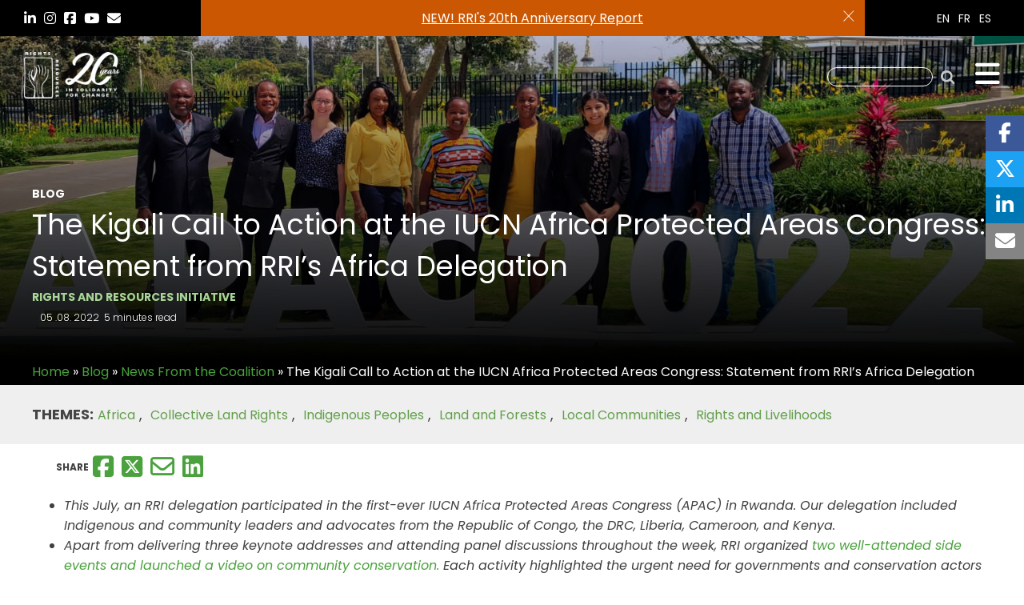

--- FILE ---
content_type: text/html; charset=UTF-8
request_url: https://rightsandresources.org/blog/the-kigali-call-to-action-at-the-iucn-africa-protected-areas-congress-statement-from-rris-africa-delegation/
body_size: 20595
content:
<style>
.single-news h4.page-title
{
font-size:25px !important;
}
.single-news h4.page-title span
{
color: #000;
font-size:14px !important;
}
@media screen and (max-width: 767px) {
.single-news .dt-active
{
display:none !important;
}
}
</style>


<!DOCTYPE html>

<html class="no-js" dir="ltr" lang="en-US" prefix="og: https://ogp.me/ns#">

	<head>

		<meta charset="UTF-8">
		<meta name="viewport" content="width=device-width, initial-scale=1.0" >
		<link rel="shortcut icon" type="image/x-icon" href="https://rightsandresources.org/wp-content/themes/rightsandresources/favicon.png">
		<link rel="profile" href="https://gmpg.org/xfn/11">
		<link rel="dns-prefetch" href="//fonts.googleapis.com">
  		<link rel="preconnect" href="https://fonts.gstatic.com/" crossorigin>
		<link rel="dns-prefetch" href="//use.typekit.net">
  		<link rel="preconnect" href="https://use.typekit.net/" crossorigin>

								<title>The Kigali Call to Action at the IUCN Africa Protected Areas Congress: Statement from RRI’s Africa Delegation - Rights + Resources - Supporting Forest Tenure, Policy, and Market Reforms</title>
	<style>img:is([sizes="auto" i], [sizes^="auto," i]) { contain-intrinsic-size: 3000px 1500px }</style>
	<link rel="alternate" hreflang="en" href="https://rightsandresources.org/blog/the-kigali-call-to-action-at-the-iucn-africa-protected-areas-congress-statement-from-rris-africa-delegation/" />
<link rel="alternate" hreflang="fr" href="https://rightsandresources.org/fr/blog/lappel-a-laction-de-kigali-au-congres-des-aires-protegees-dafrique-de-luicn-declaration-de-la-delegation-afrique-de-rri/" />
<link rel="alternate" hreflang="x-default" href="https://rightsandresources.org/blog/the-kigali-call-to-action-at-the-iucn-africa-protected-areas-congress-statement-from-rris-africa-delegation/" />

		<!-- All in One SEO 4.9.2 - aioseo.com -->
	<meta name="robots" content="max-image-preview:large" />
	<link rel="canonical" href="https://rightsandresources.org/blog/the-kigali-call-to-action-at-the-iucn-africa-protected-areas-congress-statement-from-rris-africa-delegation/" />
	<meta name="generator" content="All in One SEO (AIOSEO) 4.9.2" />
		<meta property="og:locale" content="en_US" />
		<meta property="og:site_name" content="Rights + Resources - Supporting Forest Tenure, Policy, and Market Reforms - Supporting Forest Tenure, Policy, and Market Reforms" />
		<meta property="og:type" content="article" />
		<meta property="og:title" content="The Kigali Call to Action at the IUCN Africa Protected Areas Congress: Statement from RRI’s Africa Delegation - Rights + Resources - Supporting Forest Tenure, Policy, and Market Reforms" />
		<meta property="og:url" content="https://rightsandresources.org/blog/the-kigali-call-to-action-at-the-iucn-africa-protected-areas-congress-statement-from-rris-africa-delegation/" />
		<meta property="article:published_time" content="2022-08-05T13:28:20+00:00" />
		<meta property="article:modified_time" content="2022-08-05T14:40:47+00:00" />
		<meta name="twitter:card" content="summary_large_image" />
		<meta name="twitter:title" content="The Kigali Call to Action at the IUCN Africa Protected Areas Congress: Statement from RRI’s Africa Delegation - Rights + Resources - Supporting Forest Tenure, Policy, and Market Reforms" />
		<script type="application/ld+json" class="aioseo-schema">
			{"@context":"https:\/\/schema.org","@graph":[{"@type":"BreadcrumbList","@id":"https:\/\/rightsandresources.org\/blog\/the-kigali-call-to-action-at-the-iucn-africa-protected-areas-congress-statement-from-rris-africa-delegation\/#breadcrumblist","itemListElement":[{"@type":"ListItem","@id":"https:\/\/rightsandresources.org#listItem","position":1,"name":"Home","item":"https:\/\/rightsandresources.org","nextItem":{"@type":"ListItem","@id":"https:\/\/rightsandresources.org\/blog\/#listItem","name":"Blog"}},{"@type":"ListItem","@id":"https:\/\/rightsandresources.org\/blog\/#listItem","position":2,"name":"Blog","item":"https:\/\/rightsandresources.org\/blog\/","nextItem":{"@type":"ListItem","@id":"https:\/\/rightsandresources.org\/blog_category\/news-from-the-coalition\/#listItem","name":"News From the Coalition"},"previousItem":{"@type":"ListItem","@id":"https:\/\/rightsandresources.org#listItem","name":"Home"}},{"@type":"ListItem","@id":"https:\/\/rightsandresources.org\/blog_category\/news-from-the-coalition\/#listItem","position":3,"name":"News From the Coalition","item":"https:\/\/rightsandresources.org\/blog_category\/news-from-the-coalition\/","nextItem":{"@type":"ListItem","@id":"https:\/\/rightsandresources.org\/blog\/the-kigali-call-to-action-at-the-iucn-africa-protected-areas-congress-statement-from-rris-africa-delegation\/#listItem","name":"The Kigali Call to Action at the IUCN Africa Protected Areas Congress: Statement from RRI\u2019s Africa Delegation"},"previousItem":{"@type":"ListItem","@id":"https:\/\/rightsandresources.org\/blog\/#listItem","name":"Blog"}},{"@type":"ListItem","@id":"https:\/\/rightsandresources.org\/blog\/the-kigali-call-to-action-at-the-iucn-africa-protected-areas-congress-statement-from-rris-africa-delegation\/#listItem","position":4,"name":"The Kigali Call to Action at the IUCN Africa Protected Areas Congress: Statement from RRI\u2019s Africa Delegation","previousItem":{"@type":"ListItem","@id":"https:\/\/rightsandresources.org\/blog_category\/news-from-the-coalition\/#listItem","name":"News From the Coalition"}}]},{"@type":"Organization","@id":"https:\/\/rightsandresources.org\/#organization","name":"Rights + Resources","description":"Supporting Forest Tenure, Policy, and Market Reforms","url":"https:\/\/rightsandresources.org\/","logo":{"@type":"ImageObject","url":"https:\/\/rightsandresources.org\/wp-content\/uploads\/RR_logo_color_with-text.png","@id":"https:\/\/rightsandresources.org\/blog\/the-kigali-call-to-action-at-the-iucn-africa-protected-areas-congress-statement-from-rris-africa-delegation\/#organizationLogo","width":600,"height":600},"image":{"@id":"https:\/\/rightsandresources.org\/blog\/the-kigali-call-to-action-at-the-iucn-africa-protected-areas-congress-statement-from-rris-africa-delegation\/#organizationLogo"}},{"@type":"WebPage","@id":"https:\/\/rightsandresources.org\/blog\/the-kigali-call-to-action-at-the-iucn-africa-protected-areas-congress-statement-from-rris-africa-delegation\/#webpage","url":"https:\/\/rightsandresources.org\/blog\/the-kigali-call-to-action-at-the-iucn-africa-protected-areas-congress-statement-from-rris-africa-delegation\/","name":"The Kigali Call to Action at the IUCN Africa Protected Areas Congress: Statement from RRI\u2019s Africa Delegation - Rights + Resources - Supporting Forest Tenure, Policy, and Market Reforms","inLanguage":"en-US","isPartOf":{"@id":"https:\/\/rightsandresources.org\/#website"},"breadcrumb":{"@id":"https:\/\/rightsandresources.org\/blog\/the-kigali-call-to-action-at-the-iucn-africa-protected-areas-congress-statement-from-rris-africa-delegation\/#breadcrumblist"},"datePublished":"2022-08-05T09:28:20-04:00","dateModified":"2022-08-05T10:40:47-04:00"},{"@type":"WebSite","@id":"https:\/\/rightsandresources.org\/#website","url":"https:\/\/rightsandresources.org\/","name":"Rights + Resources","alternateName":"Rights and Resources","description":"Supporting Forest Tenure, Policy, and Market Reforms","inLanguage":"en-US","publisher":{"@id":"https:\/\/rightsandresources.org\/#organization"}}]}
		</script>
		<!-- All in One SEO -->

<script type="text/javascript"> //<![CDATA[
	ajaxurl = 'https://rightsandresources.org/wp-admin/admin-ajax.php';
	//]]>
</script>
<link rel='dns-prefetch' href='//www.google.com' />
<link rel='dns-prefetch' href='//cdnjs.cloudflare.com' />
<link rel='dns-prefetch' href='//ajax.googleapis.com' />
<script>
window._wpemojiSettings = {"baseUrl":"https:\/\/s.w.org\/images\/core\/emoji\/16.0.1\/72x72\/","ext":".png","svgUrl":"https:\/\/s.w.org\/images\/core\/emoji\/16.0.1\/svg\/","svgExt":".svg","source":{"concatemoji":"https:\/\/rightsandresources.org\/wp-includes\/js\/wp-emoji-release.min.js?ver=6.8.3"}};
/*! This file is auto-generated */
!function(s,n){var o,i,e;function c(e){try{var t={supportTests:e,timestamp:(new Date).valueOf()};sessionStorage.setItem(o,JSON.stringify(t))}catch(e){}}function p(e,t,n){e.clearRect(0,0,e.canvas.width,e.canvas.height),e.fillText(t,0,0);var t=new Uint32Array(e.getImageData(0,0,e.canvas.width,e.canvas.height).data),a=(e.clearRect(0,0,e.canvas.width,e.canvas.height),e.fillText(n,0,0),new Uint32Array(e.getImageData(0,0,e.canvas.width,e.canvas.height).data));return t.every(function(e,t){return e===a[t]})}function u(e,t){e.clearRect(0,0,e.canvas.width,e.canvas.height),e.fillText(t,0,0);for(var n=e.getImageData(16,16,1,1),a=0;a<n.data.length;a++)if(0!==n.data[a])return!1;return!0}function f(e,t,n,a){switch(t){case"flag":return n(e,"\ud83c\udff3\ufe0f\u200d\u26a7\ufe0f","\ud83c\udff3\ufe0f\u200b\u26a7\ufe0f")?!1:!n(e,"\ud83c\udde8\ud83c\uddf6","\ud83c\udde8\u200b\ud83c\uddf6")&&!n(e,"\ud83c\udff4\udb40\udc67\udb40\udc62\udb40\udc65\udb40\udc6e\udb40\udc67\udb40\udc7f","\ud83c\udff4\u200b\udb40\udc67\u200b\udb40\udc62\u200b\udb40\udc65\u200b\udb40\udc6e\u200b\udb40\udc67\u200b\udb40\udc7f");case"emoji":return!a(e,"\ud83e\udedf")}return!1}function g(e,t,n,a){var r="undefined"!=typeof WorkerGlobalScope&&self instanceof WorkerGlobalScope?new OffscreenCanvas(300,150):s.createElement("canvas"),o=r.getContext("2d",{willReadFrequently:!0}),i=(o.textBaseline="top",o.font="600 32px Arial",{});return e.forEach(function(e){i[e]=t(o,e,n,a)}),i}function t(e){var t=s.createElement("script");t.src=e,t.defer=!0,s.head.appendChild(t)}"undefined"!=typeof Promise&&(o="wpEmojiSettingsSupports",i=["flag","emoji"],n.supports={everything:!0,everythingExceptFlag:!0},e=new Promise(function(e){s.addEventListener("DOMContentLoaded",e,{once:!0})}),new Promise(function(t){var n=function(){try{var e=JSON.parse(sessionStorage.getItem(o));if("object"==typeof e&&"number"==typeof e.timestamp&&(new Date).valueOf()<e.timestamp+604800&&"object"==typeof e.supportTests)return e.supportTests}catch(e){}return null}();if(!n){if("undefined"!=typeof Worker&&"undefined"!=typeof OffscreenCanvas&&"undefined"!=typeof URL&&URL.createObjectURL&&"undefined"!=typeof Blob)try{var e="postMessage("+g.toString()+"("+[JSON.stringify(i),f.toString(),p.toString(),u.toString()].join(",")+"));",a=new Blob([e],{type:"text/javascript"}),r=new Worker(URL.createObjectURL(a),{name:"wpTestEmojiSupports"});return void(r.onmessage=function(e){c(n=e.data),r.terminate(),t(n)})}catch(e){}c(n=g(i,f,p,u))}t(n)}).then(function(e){for(var t in e)n.supports[t]=e[t],n.supports.everything=n.supports.everything&&n.supports[t],"flag"!==t&&(n.supports.everythingExceptFlag=n.supports.everythingExceptFlag&&n.supports[t]);n.supports.everythingExceptFlag=n.supports.everythingExceptFlag&&!n.supports.flag,n.DOMReady=!1,n.readyCallback=function(){n.DOMReady=!0}}).then(function(){return e}).then(function(){var e;n.supports.everything||(n.readyCallback(),(e=n.source||{}).concatemoji?t(e.concatemoji):e.wpemoji&&e.twemoji&&(t(e.twemoji),t(e.wpemoji)))}))}((window,document),window._wpemojiSettings);
</script>

<style id='wp-emoji-styles-inline-css'>

	img.wp-smiley, img.emoji {
		display: inline !important;
		border: none !important;
		box-shadow: none !important;
		height: 1em !important;
		width: 1em !important;
		margin: 0 0.07em !important;
		vertical-align: -0.1em !important;
		background: none !important;
		padding: 0 !important;
	}
</style>
<link rel='stylesheet' id='wp-block-library-css' href='https://rightsandresources.org/wp-includes/css/dist/block-library/style.min.css?ver=6.8.3' media='all' />
<style id='classic-theme-styles-inline-css'>
/*! This file is auto-generated */
.wp-block-button__link{color:#fff;background-color:#32373c;border-radius:9999px;box-shadow:none;text-decoration:none;padding:calc(.667em + 2px) calc(1.333em + 2px);font-size:1.125em}.wp-block-file__button{background:#32373c;color:#fff;text-decoration:none}
</style>
<link rel='stylesheet' id='aioseo/css/src/vue/standalone/blocks/table-of-contents/global.scss-css' href='https://rightsandresources.org/wp-content/plugins/all-in-one-seo-pack/dist/Lite/assets/css/table-of-contents/global.e90f6d47.css?ver=4.9.2' media='all' />
<style id='global-styles-inline-css'>
:root{--wp--preset--aspect-ratio--square: 1;--wp--preset--aspect-ratio--4-3: 4/3;--wp--preset--aspect-ratio--3-4: 3/4;--wp--preset--aspect-ratio--3-2: 3/2;--wp--preset--aspect-ratio--2-3: 2/3;--wp--preset--aspect-ratio--16-9: 16/9;--wp--preset--aspect-ratio--9-16: 9/16;--wp--preset--color--black: #000000;--wp--preset--color--cyan-bluish-gray: #abb8c3;--wp--preset--color--white: #ffffff;--wp--preset--color--pale-pink: #f78da7;--wp--preset--color--vivid-red: #cf2e2e;--wp--preset--color--luminous-vivid-orange: #ff6900;--wp--preset--color--luminous-vivid-amber: #fcb900;--wp--preset--color--light-green-cyan: #7bdcb5;--wp--preset--color--vivid-green-cyan: #00d084;--wp--preset--color--pale-cyan-blue: #8ed1fc;--wp--preset--color--vivid-cyan-blue: #0693e3;--wp--preset--color--vivid-purple: #9b51e0;--wp--preset--color--accent: #cd2653;--wp--preset--color--primary: #000000;--wp--preset--color--secondary: #6d6d6d;--wp--preset--color--subtle-background: #dcd7ca;--wp--preset--color--background: #f5efe0;--wp--preset--gradient--vivid-cyan-blue-to-vivid-purple: linear-gradient(135deg,rgba(6,147,227,1) 0%,rgb(155,81,224) 100%);--wp--preset--gradient--light-green-cyan-to-vivid-green-cyan: linear-gradient(135deg,rgb(122,220,180) 0%,rgb(0,208,130) 100%);--wp--preset--gradient--luminous-vivid-amber-to-luminous-vivid-orange: linear-gradient(135deg,rgba(252,185,0,1) 0%,rgba(255,105,0,1) 100%);--wp--preset--gradient--luminous-vivid-orange-to-vivid-red: linear-gradient(135deg,rgba(255,105,0,1) 0%,rgb(207,46,46) 100%);--wp--preset--gradient--very-light-gray-to-cyan-bluish-gray: linear-gradient(135deg,rgb(238,238,238) 0%,rgb(169,184,195) 100%);--wp--preset--gradient--cool-to-warm-spectrum: linear-gradient(135deg,rgb(74,234,220) 0%,rgb(151,120,209) 20%,rgb(207,42,186) 40%,rgb(238,44,130) 60%,rgb(251,105,98) 80%,rgb(254,248,76) 100%);--wp--preset--gradient--blush-light-purple: linear-gradient(135deg,rgb(255,206,236) 0%,rgb(152,150,240) 100%);--wp--preset--gradient--blush-bordeaux: linear-gradient(135deg,rgb(254,205,165) 0%,rgb(254,45,45) 50%,rgb(107,0,62) 100%);--wp--preset--gradient--luminous-dusk: linear-gradient(135deg,rgb(255,203,112) 0%,rgb(199,81,192) 50%,rgb(65,88,208) 100%);--wp--preset--gradient--pale-ocean: linear-gradient(135deg,rgb(255,245,203) 0%,rgb(182,227,212) 50%,rgb(51,167,181) 100%);--wp--preset--gradient--electric-grass: linear-gradient(135deg,rgb(202,248,128) 0%,rgb(113,206,126) 100%);--wp--preset--gradient--midnight: linear-gradient(135deg,rgb(2,3,129) 0%,rgb(40,116,252) 100%);--wp--preset--font-size--small: 18px;--wp--preset--font-size--medium: 20px;--wp--preset--font-size--large: 26.25px;--wp--preset--font-size--x-large: 42px;--wp--preset--font-size--normal: 21px;--wp--preset--font-size--larger: 32px;--wp--preset--spacing--20: 0.44rem;--wp--preset--spacing--30: 0.67rem;--wp--preset--spacing--40: 1rem;--wp--preset--spacing--50: 1.5rem;--wp--preset--spacing--60: 2.25rem;--wp--preset--spacing--70: 3.38rem;--wp--preset--spacing--80: 5.06rem;--wp--preset--shadow--natural: 6px 6px 9px rgba(0, 0, 0, 0.2);--wp--preset--shadow--deep: 12px 12px 50px rgba(0, 0, 0, 0.4);--wp--preset--shadow--sharp: 6px 6px 0px rgba(0, 0, 0, 0.2);--wp--preset--shadow--outlined: 6px 6px 0px -3px rgba(255, 255, 255, 1), 6px 6px rgba(0, 0, 0, 1);--wp--preset--shadow--crisp: 6px 6px 0px rgba(0, 0, 0, 1);}:where(.is-layout-flex){gap: 0.5em;}:where(.is-layout-grid){gap: 0.5em;}body .is-layout-flex{display: flex;}.is-layout-flex{flex-wrap: wrap;align-items: center;}.is-layout-flex > :is(*, div){margin: 0;}body .is-layout-grid{display: grid;}.is-layout-grid > :is(*, div){margin: 0;}:where(.wp-block-columns.is-layout-flex){gap: 2em;}:where(.wp-block-columns.is-layout-grid){gap: 2em;}:where(.wp-block-post-template.is-layout-flex){gap: 1.25em;}:where(.wp-block-post-template.is-layout-grid){gap: 1.25em;}.has-black-color{color: var(--wp--preset--color--black) !important;}.has-cyan-bluish-gray-color{color: var(--wp--preset--color--cyan-bluish-gray) !important;}.has-white-color{color: var(--wp--preset--color--white) !important;}.has-pale-pink-color{color: var(--wp--preset--color--pale-pink) !important;}.has-vivid-red-color{color: var(--wp--preset--color--vivid-red) !important;}.has-luminous-vivid-orange-color{color: var(--wp--preset--color--luminous-vivid-orange) !important;}.has-luminous-vivid-amber-color{color: var(--wp--preset--color--luminous-vivid-amber) !important;}.has-light-green-cyan-color{color: var(--wp--preset--color--light-green-cyan) !important;}.has-vivid-green-cyan-color{color: var(--wp--preset--color--vivid-green-cyan) !important;}.has-pale-cyan-blue-color{color: var(--wp--preset--color--pale-cyan-blue) !important;}.has-vivid-cyan-blue-color{color: var(--wp--preset--color--vivid-cyan-blue) !important;}.has-vivid-purple-color{color: var(--wp--preset--color--vivid-purple) !important;}.has-black-background-color{background-color: var(--wp--preset--color--black) !important;}.has-cyan-bluish-gray-background-color{background-color: var(--wp--preset--color--cyan-bluish-gray) !important;}.has-white-background-color{background-color: var(--wp--preset--color--white) !important;}.has-pale-pink-background-color{background-color: var(--wp--preset--color--pale-pink) !important;}.has-vivid-red-background-color{background-color: var(--wp--preset--color--vivid-red) !important;}.has-luminous-vivid-orange-background-color{background-color: var(--wp--preset--color--luminous-vivid-orange) !important;}.has-luminous-vivid-amber-background-color{background-color: var(--wp--preset--color--luminous-vivid-amber) !important;}.has-light-green-cyan-background-color{background-color: var(--wp--preset--color--light-green-cyan) !important;}.has-vivid-green-cyan-background-color{background-color: var(--wp--preset--color--vivid-green-cyan) !important;}.has-pale-cyan-blue-background-color{background-color: var(--wp--preset--color--pale-cyan-blue) !important;}.has-vivid-cyan-blue-background-color{background-color: var(--wp--preset--color--vivid-cyan-blue) !important;}.has-vivid-purple-background-color{background-color: var(--wp--preset--color--vivid-purple) !important;}.has-black-border-color{border-color: var(--wp--preset--color--black) !important;}.has-cyan-bluish-gray-border-color{border-color: var(--wp--preset--color--cyan-bluish-gray) !important;}.has-white-border-color{border-color: var(--wp--preset--color--white) !important;}.has-pale-pink-border-color{border-color: var(--wp--preset--color--pale-pink) !important;}.has-vivid-red-border-color{border-color: var(--wp--preset--color--vivid-red) !important;}.has-luminous-vivid-orange-border-color{border-color: var(--wp--preset--color--luminous-vivid-orange) !important;}.has-luminous-vivid-amber-border-color{border-color: var(--wp--preset--color--luminous-vivid-amber) !important;}.has-light-green-cyan-border-color{border-color: var(--wp--preset--color--light-green-cyan) !important;}.has-vivid-green-cyan-border-color{border-color: var(--wp--preset--color--vivid-green-cyan) !important;}.has-pale-cyan-blue-border-color{border-color: var(--wp--preset--color--pale-cyan-blue) !important;}.has-vivid-cyan-blue-border-color{border-color: var(--wp--preset--color--vivid-cyan-blue) !important;}.has-vivid-purple-border-color{border-color: var(--wp--preset--color--vivid-purple) !important;}.has-vivid-cyan-blue-to-vivid-purple-gradient-background{background: var(--wp--preset--gradient--vivid-cyan-blue-to-vivid-purple) !important;}.has-light-green-cyan-to-vivid-green-cyan-gradient-background{background: var(--wp--preset--gradient--light-green-cyan-to-vivid-green-cyan) !important;}.has-luminous-vivid-amber-to-luminous-vivid-orange-gradient-background{background: var(--wp--preset--gradient--luminous-vivid-amber-to-luminous-vivid-orange) !important;}.has-luminous-vivid-orange-to-vivid-red-gradient-background{background: var(--wp--preset--gradient--luminous-vivid-orange-to-vivid-red) !important;}.has-very-light-gray-to-cyan-bluish-gray-gradient-background{background: var(--wp--preset--gradient--very-light-gray-to-cyan-bluish-gray) !important;}.has-cool-to-warm-spectrum-gradient-background{background: var(--wp--preset--gradient--cool-to-warm-spectrum) !important;}.has-blush-light-purple-gradient-background{background: var(--wp--preset--gradient--blush-light-purple) !important;}.has-blush-bordeaux-gradient-background{background: var(--wp--preset--gradient--blush-bordeaux) !important;}.has-luminous-dusk-gradient-background{background: var(--wp--preset--gradient--luminous-dusk) !important;}.has-pale-ocean-gradient-background{background: var(--wp--preset--gradient--pale-ocean) !important;}.has-electric-grass-gradient-background{background: var(--wp--preset--gradient--electric-grass) !important;}.has-midnight-gradient-background{background: var(--wp--preset--gradient--midnight) !important;}.has-small-font-size{font-size: var(--wp--preset--font-size--small) !important;}.has-medium-font-size{font-size: var(--wp--preset--font-size--medium) !important;}.has-large-font-size{font-size: var(--wp--preset--font-size--large) !important;}.has-x-large-font-size{font-size: var(--wp--preset--font-size--x-large) !important;}
:where(.wp-block-post-template.is-layout-flex){gap: 1.25em;}:where(.wp-block-post-template.is-layout-grid){gap: 1.25em;}
:where(.wp-block-columns.is-layout-flex){gap: 2em;}:where(.wp-block-columns.is-layout-grid){gap: 2em;}
:root :where(.wp-block-pullquote){font-size: 1.5em;line-height: 1.6;}
</style>
<link rel='stylesheet' id='filter-rr-css' href='https://rightsandresources.org/wp-content/mu-plugins/rights-and-resources/lib/filter/assets/styles.css?ver=6.8.3' media='all' />
<link rel='stylesheet' id='ctf_styles-css' href='https://rightsandresources.org/wp-content/plugins/custom-twitter-feeds/css/ctf-styles.min.css?ver=2.3.1' media='all' />
<link rel='stylesheet' id='wpml-legacy-horizontal-list-0-css' href='https://rightsandresources.org/wp-content/plugins/sitepress-multilingual-cms/templates/language-switchers/legacy-list-horizontal/style.min.css?ver=1' media='all' />
<link rel='stylesheet' id='twentytwenty-style-css' href='https://rightsandresources.org/wp-content/themes/rightsandresources/style.css?ver=2.9' media='all' />
<style id='twentytwenty-style-inline-css'>
.color-accent,.color-accent-hover:hover,.color-accent-hover:focus,:root .has-accent-color,.has-drop-cap:not(:focus):first-letter,.wp-block-button.is-style-outline,a { color: #cd2653; }blockquote,.border-color-accent,.border-color-accent-hover:hover,.border-color-accent-hover:focus { border-color: #cd2653; }button:not(.toggle),.button,.faux-button,.wp-block-button__link,.wp-block-file .wp-block-file__button,input[type="button"],input[type="reset"],input[type="submit"],.bg-accent,.bg-accent-hover:hover,.bg-accent-hover:focus,:root .has-accent-background-color,.comment-reply-link { background-color: #cd2653; }.fill-children-accent,.fill-children-accent * { fill: #cd2653; }body,.entry-title a,:root .has-primary-color { color: #000000; }:root .has-primary-background-color { background-color: #000000; }cite,figcaption,.wp-caption-text,.post-meta,.entry-content .wp-block-archives li,.entry-content .wp-block-categories li,.entry-content .wp-block-latest-posts li,.wp-block-latest-comments__comment-date,.wp-block-latest-posts__post-date,.wp-block-embed figcaption,.wp-block-image figcaption,.wp-block-pullquote cite,.comment-metadata,.comment-respond .comment-notes,.comment-respond .logged-in-as,.pagination .dots,.entry-content hr:not(.has-background),hr.styled-separator,:root .has-secondary-color { color: #6d6d6d; }:root .has-secondary-background-color { background-color: #6d6d6d; }pre,fieldset,input,textarea,table,table *,hr { border-color: #dcd7ca; }caption,code,code,kbd,samp,.wp-block-table.is-style-stripes tbody tr:nth-child(odd),:root .has-subtle-background-background-color { background-color: #dcd7ca; }.wp-block-table.is-style-stripes { border-bottom-color: #dcd7ca; }.wp-block-latest-posts.is-grid li { border-top-color: #dcd7ca; }:root .has-subtle-background-color { color: #dcd7ca; }body:not(.overlay-header) .primary-menu > li > a,body:not(.overlay-header) .primary-menu > li > .icon,.modal-menu a,.footer-menu a, .footer-widgets a,#site-footer .wp-block-button.is-style-outline,.wp-block-pullquote:before,.singular:not(.overlay-header) .entry-header a,.archive-header a,.header-footer-group .color-accent,.header-footer-group .color-accent-hover:hover { color: #cd2653; }.social-icons a,#site-footer button:not(.toggle),#site-footer .button,#site-footer .faux-button,#site-footer .wp-block-button__link,#site-footer .wp-block-file__button,#site-footer input[type="button"],#site-footer input[type="reset"],#site-footer input[type="submit"] { background-color: #cd2653; }.header-footer-group,body:not(.overlay-header) #site-header .toggle,.menu-modal .toggle { color: #000000; }body:not(.overlay-header) .primary-menu ul { background-color: #000000; }body:not(.overlay-header) .primary-menu > li > ul:after { border-bottom-color: #000000; }body:not(.overlay-header) .primary-menu ul ul:after { border-left-color: #000000; }.site-description,body:not(.overlay-header) .toggle-inner .toggle-text,.widget .post-date,.widget .rss-date,.widget_archive li,.widget_categories li,.widget cite,.widget_pages li,.widget_meta li,.widget_nav_menu li,.powered-by-wordpress,.to-the-top,.singular .entry-header .post-meta,.singular:not(.overlay-header) .entry-header .post-meta a { color: #6d6d6d; }.header-footer-group pre,.header-footer-group fieldset,.header-footer-group input,.header-footer-group textarea,.header-footer-group table,.header-footer-group table *,.footer-nav-widgets-wrapper,#site-footer,.menu-modal nav *,.footer-widgets-outer-wrapper,.footer-top { border-color: #dcd7ca; }.header-footer-group table caption,body:not(.overlay-header) .header-inner .toggle-wrapper::before { background-color: #dcd7ca; }
</style>
<link rel='stylesheet' id='twentytwenty-print-style-css' href='https://rightsandresources.org/wp-content/themes/rightsandresources/print.css?ver=2.9' media='print' />
<link rel='stylesheet' id='slick-css' href='https://rightsandresources.org/wp-content/themes/rightsandresources/library/js/slick.min.css?ver=1.8.1' media='all' />
<link rel='stylesheet' id='fontawesome-css' href='https://cdnjs.cloudflare.com/ajax/libs/font-awesome/6.5.2/css/all.min.css?ver=6.5.2' media='all' />
<link rel='stylesheet' id='owl-css' href='https://rightsandresources.org/wp-content/themes/rightsandresources/library/js/owl.carousel.min.css?ver=2.3.4' media='all' />
<link rel='stylesheet' id='wp-pagenavi-css' href='https://rightsandresources.org/wp-content/plugins/wp-pagenavi/pagenavi-css.css?ver=2.70' media='all' />
<link rel='stylesheet' id='__EPYT__style-css' href='https://rightsandresources.org/wp-content/plugins/youtube-embed-plus/styles/ytprefs.min.css?ver=14.2.4' media='all' />
<style id='__EPYT__style-inline-css'>

                .epyt-gallery-thumb {
                        width: 33.333%;
                }
                
</style>
<link rel='stylesheet' id='tenure-style-css' href='https://rightsandresources.org/wp-content/plugins/tenure-data/view/css/tenure-style.css?ver=2.9' media='all' />
<link rel='stylesheet' id='bones-stylesheet-css' href='https://rightsandresources.org/wp-content/themes/rightsandresources/library/css/style.css?ver=2.9' media='all' />
<!--[if lt IE 9]>
<link rel='stylesheet' id='bones-ie-only-css' href='https://rightsandresources.org/wp-content/themes/rightsandresources/library/css/ie.css?ver=2.9' media='all' />
<![endif]-->
<link rel='stylesheet' id='myprefix-jquery-ui-css' href="https://ajax.googleapis.com/ajax/libs/jqueryui/1.8/themes/base/jquery-ui.css?ver=6.8.3" media='all' />
<script src="https://rightsandresources.org/wp-includes/js/jquery/jquery.min.js?ver=3.7.1" id="jquery-core-js"></script>
<script src="https://rightsandresources.org/wp-includes/js/jquery/jquery-migrate.min.js?ver=3.4.1" id="jquery-migrate-js"></script>
<script src="https://rightsandresources.org/wp-content/plugins/tenure-data/view/js/Chart.js?ver=2.9" id="chart-js-js"></script>
<script id="filter-rr-js-extra">
var RRFILTER = {"ajax_url":"https:\/\/rightsandresources.org\/wp-admin\/admin-ajax.php","nonce":"ad69c281a1","lang":"en","tenure_url":"https:\/\/rightsandresources.org\/en\/tenure-internal","tenure_internal_url":"https:\/\/rightsandresources.org\/rri-tenure-tool\/forest-tenure-data\/tenure-internal\/","tenure_url_water":"https:\/\/rightsandresources.org\/rri-tenure-tool\/water-tenure-data\/","tenure_internal_url_water":"https:\/\/rightsandresources.org\/rri-tenure-tool\/water-tenure-data\/tenure-internal\/","tenure_internal_url_land":"https:\/\/rightsandresources.org\/rri-tenure-tool\/land-tenure-data\/tenure-internal\/","cbtr_acronym":"CBTR","cwtr_acronym":"CWTR"};
</script>
<script src="https://rightsandresources.org/wp-content/mu-plugins/rights-and-resources/lib/filter/assets/filter_countrys.js?ver=1769221689" id="filter-rr-js"></script>
<script id="bracket-chart-js-extra">
var bracket_chart = {"name":"Bracket Chart","author":"Matias Mazzucca","ajaxurl":"https:\/\/rightsandresources.org\/wp-admin\/admin-ajax.php"};
</script>
<script src="https://rightsandresources.org/wp-content/plugins/chart/public/js/canvasjs.min.js?ver=1.0.0" id="bracket-chart-js"></script>
<script src="https://rightsandresources.org/wp-content/themes/rightsandresources/assets/js/index.js?ver=2.9" id="twentytwenty-js-js" async></script>
<script id="__ytprefs__-js-extra">
var _EPYT_ = {"ajaxurl":"https:\/\/rightsandresources.org\/wp-admin\/admin-ajax.php","security":"6fc9f08a21","gallery_scrolloffset":"20","eppathtoscripts":"https:\/\/rightsandresources.org\/wp-content\/plugins\/youtube-embed-plus\/scripts\/","eppath":"https:\/\/rightsandresources.org\/wp-content\/plugins\/youtube-embed-plus\/","epresponsiveselector":"[\"iframe.__youtube_prefs_widget__\"]","epdovol":"1","version":"14.2.4","evselector":"iframe.__youtube_prefs__[src], iframe[src*=\"youtube.com\/embed\/\"], iframe[src*=\"youtube-nocookie.com\/embed\/\"]","ajax_compat":"","maxres_facade":"eager","ytapi_load":"light","pause_others":"","stopMobileBuffer":"1","facade_mode":"","not_live_on_channel":""};
</script>
<script src="https://rightsandresources.org/wp-content/plugins/youtube-embed-plus/scripts/ytprefs.min.js?ver=14.2.4" id="__ytprefs__-js"></script>
<script src="https://rightsandresources.org/wp-content/themes/rightsandresources/library/js/libs/modernizr.custom.min.js?ver=2.5.3" id="bones-modernizr-js"></script>
<link rel="https://api.w.org/" href="https://rightsandresources.org/wp-json/" /><link rel='shortlink' href='https://rightsandresources.org/?p=59181' />
<link rel="alternate" title="oEmbed (JSON)" type="application/json+oembed" href="https://rightsandresources.org/wp-json/oembed/1.0/embed?url=https%3A%2F%2Frightsandresources.org%2Fblog%2Fthe-kigali-call-to-action-at-the-iucn-africa-protected-areas-congress-statement-from-rris-africa-delegation%2F" />
<link rel="alternate" title="oEmbed (XML)" type="text/xml+oembed" href="https://rightsandresources.org/wp-json/oembed/1.0/embed?url=https%3A%2F%2Frightsandresources.org%2Fblog%2Fthe-kigali-call-to-action-at-the-iucn-africa-protected-areas-congress-statement-from-rris-africa-delegation%2F&#038;format=xml" />
<meta name="generator" content="WPML ver:4.8.6 stt:1,4,42,2;" />
<script>
    // Block presence of other buttons
    window.__Marker = {};
    </script>	<script>document.documentElement.className = document.documentElement.className.replace( 'no-js', 'js' );</script>
			<style id="wp-custom-css">
			section .button--red:hover {
	background-color: #983520;
}
body.page-template-page-board-of-directors .staff-content {
	height: auto;
}		</style>
					
		<!-- Google Tag Manager -->
<script>(function(w,d,s,l,i){w[l]=w[l]||[];w[l].push({'gtm.start':
new Date().getTime(),event:'gtm.js'});var f=d.getElementsByTagName(s)[0],
j=d.createElement(s),dl=l!='dataLayer'?'&l='+l:'';j.async=true;j.src=
'https://www.googletagmanager.com/gtm.js?id='+i+dl;f.parentNode.insertBefore(j,f);
})(window,document,'script','dataLayer','GTM-ND3GS2CH');</script>
<!-- End Google Tag Manager -->
<!-- Google tag (gtag.js) -->
<script async src="https://www.googletagmanager.com/gtag/js?id=G-BK7022G8FT"></script>
<script>
  window.dataLayer = window.dataLayer || [];
  function gtag(){dataLayer.push(arguments);}
  gtag('js', new Date());

  gtag('config', 'G-BK7022G8FT');
</script>
<meta name="google-site-verification" content="ufbExFx7UXpogkcmSPMd4pTcpAB0EeaOOvwTZFaEZLo" />
	</head>




<body class="wp-singular blog-template-default single single-blog postid-59181 wp-theme-rightsandresources singular enable-search-modal missing-post-thumbnail has-single-pagination not-showing-comments show-avatars footer-top-visible">

<a class="skip-link screen-reader-text" href="#site-content">Skip to the content</a>
<!-- Google Tag Manager (noscript) -->

<noscript><iframe src="https://www.googletagmanager.com/ns.html?id=GTM-ND3GS2CH" height="0" width="0" style="display:none;visibility:hidden"></iframe></noscript>

<!-- End Google Tag Manager (noscript) -->

<div id="container">

<header class="header" role="banner">
	<div class="inline sharebox" data-source="simplesharingbuttons.com">
    <a class="facebook" href="https://www.facebook.com/sharer/sharer.php?u=&quote=" target="_blank" title="Share on Facebook" onclick="window.open('https://www.facebook.com/sharer/sharer.php?u=' + encodeURIComponent(document.URL) + '&quote=' + encodeURIComponent(document.URL)); return false;"><i class="fab fa-facebook-f"></i></a>

    <a class="twitter" href="https://twitter.com/intent/tweet?source=&text=:%20" target="_blank" title="Tweet" onclick="window.open('https://twitter.com/intent/tweet?text=' + encodeURIComponent(document.title) + ':%20' + encodeURIComponent(document.URL)); return false;"><i class="fab fa-x-twitter"></i></a>

    <a class="linkedin" href="http://www.linkedin.com/shareArticle?mini=true&url=https%3A%2F%2Frightsandresources.org%2Fblog%2Fthe-kigali-call-to-action-at-the-iucn-africa-protected-areas-congress-statement-from-rris-africa-delegation%2F&title=The+Kigali+Call+to+Action+at+the+IUCN+Africa+Protected+Areas+Congress%3A+Statement+from+RRI%E2%80%99s+Africa+Delegation&summary=&source=https%3A%2F%2Frightsandresources.org%2Fblog%2Fthe-kigali-call-to-action-at-the-iucn-africa-protected-areas-congress-statement-from-rris-africa-delegation%2F" target="_blank" title="Share on LinkedIn"><i class="fab fa-linkedin-in"></i></a>

    <a class= "email" href="/cdn-cgi/l/email-protection#a798d4d2c5cdc2c4d39a81c5c8c3de9a9d829597" target="_blank" title="Send email" onclick="window.open('mailto:?subject=' + encodeURIComponent(document.title) + '&body=' +  encodeURIComponent(document.URL)); return false;"><i class="fas fa-envelope" aria-hidden="true"></i></a>
</div>

	<div class="top-header">
		<div class="head-social">
			<ul>
									<li class="social"><a class="linkedin" href="https://www.linkedin.com/company/rights-and-resources-initiative" target="_blank"><i class="fab fa-linkedin-in"></i></a></li>
													<li class="social"><a class="instagram" href="https://www.instagram.com/rightsresources/" target="_blank"><i class="fab fa-instagram"></i></a></li>
													<li class="social"><a class="facebook" href="https://www.facebook.com/rightsandresources/" target="_blank"><i class="fab fa-facebook-square"></i></a></li>
													<li class="social"><a class="youtube" href="https://www.youtube.com/@rightsandresources/videos" target="_blank"><i class="fab fa-youtube"></i></a></li>
													<li class="social"><a class="email" href="/cdn-cgi/l/email-protection#523f333b3e263d68313d3f3f273c3b3133263b3d3c2112203b353a2621333c362037213d27203137217c3d2035"><i class="fa fa-envelope"></i></a></li>
								
			</ul>
		</div>
									<div class="breaking-news-container breaking-news__slider">
					
				
						<div class="breacking-news">
							<div class="breacking-news__text">
																	<a href="https://rightsandresources.org/publication/20th-anniversary-report/">NEW! RRI's 20th Anniversary Report</a>
															</div>
							<button class="js-close"></button>
						</div>

					
						<div class="breacking-news">
							<div class="breacking-news__text">
																	<a href="https://rightsandresources.org/rri-tenure-tool/">Freshwater tenure data in now available in the RRI Tenure Tool!</a>
															</div>
							<button class="js-close"></button>
						</div>

					
						<div class="breacking-news">
							<div class="breacking-news__text">
																	<a href="https://rightsandresources.org/blog/new-online-path-to-scale-dashboard/">Online dashboard brings transparency to climate finance</a>
															</div>
							<button class="js-close"></button>
						</div>

					

				</div>
					
		<div class="header-language">
		<div class="wpml-ls-statics-header_actions wpml-ls wpml-ls-legacy-list-horizontal"><ul><li class="wpml-ls-slot-header_actions wpml-ls-item wpml-ls-item-en wpml-ls-item-legacy-list-horizontal wpml-ls-first-item wpml-ls-current-language"><a href="https://rightsandresources.org/blog/the-kigali-call-to-action-at-the-iucn-africa-protected-areas-congress-statement-from-rris-africa-delegation/" class="wpml-ls-link"><span class="wpml-ls-native" lang="en">EN</span></a></li><li class="wpml-ls-slot-header_actions wpml-ls-item wpml-ls-item-fr wpml-ls-item-legacy-list-horizontal"><a href="https://rightsandresources.org/fr/blog/lappel-a-laction-de-kigali-au-congres-des-aires-protegees-dafrique-de-luicn-declaration-de-la-delegation-afrique-de-rri/" class="wpml-ls-link"><span class="wpml-ls-native" lang="fr">FR</span></a></li><li class="wpml-ls-slot-header_actions wpml-ls-item wpml-ls-item-es wpml-ls-item-legacy-list-horizontal wpml-ls-last-item"><a href="https://rightsandresources.org/es/" class="wpml-ls-link"><span class="wpml-ls-native" lang="es">ES</span></a></li></ul></div>		</div>
	</div>

	<div id="inner-header" class="clearfix">
		<div id="logo">
						<a href="https://rightsandresources.org/" rel="home">
				<img width="120" height="58" src="https://rightsandresources.org/wp-content/uploads/rri-20th-white-300x144.png" class="attachment-120x58 size-120x58" alt="Rights + Resources - Supporting Forest Tenure, Policy, and Market Reforms" decoding="async" srcset="https://rightsandresources.org/wp-content/uploads/rri-20th-white-300x144.png 300w, https://rightsandresources.org/wp-content/uploads/rri-20th-white-900x433.png 900w, https://rightsandresources.org/wp-content/uploads/rri-20th-white-2000x962.png 2000w, https://rightsandresources.org/wp-content/uploads/rri-20th-white-1536x739.png 1536w, https://rightsandresources.org/wp-content/uploads/rri-20th-white-2048x985.png 2048w" sizes="(max-width: 120px) 100vw, 120px" />			</a>
		</div>

		<div class="menu">
			<div id="navigation-container" class="m-none t-none d-3of4 last-col">
			<nav role="navigation" class="wrap">
				<div class="menu-main-nav-container"><ul id="menu-main-nav" class="nav-menu"><li id="menu-item-43245" class="menu-item menu-item-type-post_type menu-item-object-page menu-item-has-children menu-item-43245"><a href="https://rightsandresources.org/who-we-are/">Who We Are</a><span class="icon"></span>
<ul class="sub-menu">
	<li id="menu-item-53108" class="menu-item menu-item-type-post_type menu-item-object-page menu-item-53108"><a href="https://rightsandresources.org/who-we-are/history-of-rri/">History of RRI</a></li>
	<li id="menu-item-43246" class="menu-item menu-item-type-post_type menu-item-object-page menu-item-43246"><a href="https://rightsandresources.org/who-we-are/our-impact/">Our Impact</a></li>
	<li id="menu-item-53414" class="menu-item menu-item-type-post_type menu-item-object-page menu-item-53414"><a href="https://rightsandresources.org/who-we-are/the-coalition/">The Coalition</a></li>
	<li id="menu-item-55331" class="menu-item menu-item-type-post_type menu-item-object-page menu-item-55331"><a href="https://rightsandresources.org/who-we-are/the-coalition/board-of-directors/">Board of Directors</a></li>
	<li id="menu-item-75927" class="menu-item menu-item-type-post_type menu-item-object-page menu-item-75927"><a href="https://rightsandresources.org/who-we-are/the-coalition/fellows/">Fellows</a></li>
	<li id="menu-item-54750" class="menu-item menu-item-type-post_type menu-item-object-page menu-item-54750"><a href="https://rightsandresources.org/institutional-information/">Institutional Information</a></li>
</ul>
</li>
<li id="menu-item-43247" class="menu-item menu-item-type-post_type menu-item-object-page menu-item-has-children menu-item-43247"><a href="https://rightsandresources.org/how-we-deliver/">How We Deliver</a><span class="icon"></span>
<ul class="sub-menu">
	<li id="menu-item-77445" class="menu-item menu-item-type-custom menu-item-object-custom menu-item-77445"><a href="https://rightsandresources.org/campaigns/">Campaigns</a></li>
	<li id="menu-item-53126" class="menu-item menu-item-type-custom menu-item-object-custom menu-item-53126"><a href="https://rightsandresources.org/publication-category/rri-analyses-publication/">Building The Evidence Base</a></li>
	<li id="menu-item-58500" class="menu-item menu-item-type-post_type menu-item-object-page menu-item-has-children menu-item-58500"><a href="https://rightsandresources.org/funding-mechanisms/">Funding Mechanisms</a><span class="icon"></span>
	<ul class="sub-menu">
		<li id="menu-item-58620" class="menu-item menu-item-type-post_type menu-item-object-page menu-item-58620"><a href="https://rightsandresources.org/strategic-response-mechanism/">Strategic Response Mechanism</a></li>
		<li id="menu-item-58621" class="menu-item menu-item-type-post_type menu-item-object-page menu-item-58621"><a href="https://rightsandresources.org/clarifi/">The Community Land Rights and Conservation Finance Initiative (CLARIFI)</a></li>
	</ul>
</li>
	<li id="menu-item-43250" class="menu-item menu-item-type-post_type menu-item-object-page menu-item-43250"><a href="https://rightsandresources.org/how-we-deliver/convening-unlikely-allies/">Convening Unlikely Allies</a></li>
	<li id="menu-item-43251" class="menu-item menu-item-type-post_type menu-item-object-page menu-item-43251"><a href="https://rightsandresources.org/how-we-deliver/innovation-and-incubation/">Innovation and Incubation</a></li>
</ul>
</li>
<li id="menu-item-53100" class="menu-item menu-item-type-post_type menu-item-object-page menu-item-has-children menu-item-53100"><a href="https://rightsandresources.org/where-we-work/">Where We Work</a><span class="icon"></span>
<ul class="sub-menu">
	<li id="menu-item-53418" class="menu-item menu-item-type-post_type menu-item-object-page menu-item-53418"><a href="https://rightsandresources.org/where-we-work/africa/">Africa</a></li>
	<li id="menu-item-53419" class="menu-item menu-item-type-post_type menu-item-object-page menu-item-53419"><a href="https://rightsandresources.org/where-we-work/asia/">Asia</a></li>
	<li id="menu-item-53420" class="menu-item menu-item-type-post_type menu-item-object-page menu-item-53420"><a href="https://rightsandresources.org/where-we-work/latin-america/">Latin America</a></li>
</ul>
</li>
<li id="menu-item-56338" class="menu-item menu-item-type-post_type menu-item-object-page menu-item-has-children menu-item-56338"><a href="https://rightsandresources.org/themes/">Our Themes</a><span class="icon"></span>
<ul class="sub-menu">
	<li id="menu-item-58887" class="menu-item menu-item-type-post_type menu-item-object-page menu-item-58887"><a href="https://rightsandresources.org/themes/gender-justice/">Gender Justice</a></li>
	<li id="menu-item-53389" class="menu-item menu-item-type-post_type menu-item-object-page menu-item-53389"><a href="https://rightsandresources.org/climateandconservation/">Rights, Climate and Conservation</a></li>
	<li id="menu-item-53363" class="menu-item menu-item-type-post_type menu-item-object-page menu-item-53363"><a href="https://rightsandresources.org/themes/private-sector-engagement/">Private Sector Engagement</a></li>
	<li id="menu-item-43256" class="menu-item menu-item-type-post_type menu-item-object-page menu-item-43256"><a href="https://rightsandresources.org/themes/rights-and-livelihoods/">Rights and Livelihoods</a></li>
</ul>
</li>
<li id="menu-item-56349" class="menu-item menu-item-type-post_type menu-item-object-page menu-item-has-children menu-item-56349"><a href="https://rightsandresources.org/our-work/">Resources</a><span class="icon"></span>
<ul class="sub-menu">
	<li id="menu-item-36942" class="menu-item menu-item-type-taxonomy menu-item-object-publication-category menu-item-36942"><a href="https://rightsandresources.org/publication-category/rri-analyses-publication/">Publications</a></li>
	<li id="menu-item-54448" class="menu-item menu-item-type-post_type_archive menu-item-object-blog menu-item-54448"><a href="https://rightsandresources.org/blog/">The Land Writes Blog</a></li>
	<li id="menu-item-56238" class="menu-item menu-item-type-post_type menu-item-object-page menu-item-56238"><a href="https://rightsandresources.org/press/">Press Room</a></li>
	<li id="menu-item-60877" class="menu-item menu-item-type-custom menu-item-object-custom menu-item-60877"><a href="https://rightsandresources.org/upcoming-events/">Events</a></li>
	<li id="menu-item-43253" class="menu-item menu-item-type-post_type menu-item-object-page menu-item-has-children menu-item-43253"><a href="https://rightsandresources.org/tenure-tracking/">Tenure Tracking</a><span class="icon"></span>
	<ul class="sub-menu">
		<li id="menu-item-71314" class="menu-item menu-item-type-post_type menu-item-object-page menu-item-71314"><a href="https://rightsandresources.org/rri-tenure-tool/">RRI Tenure Tool</a></li>
		<li id="menu-item-61844" class="menu-item menu-item-type-custom menu-item-object-custom menu-item-61844"><a href="https://resourceequity.org/research-publications/#elementor-tab-title-2101">LandWise Law Library</a></li>
	</ul>
</li>
	<li id="menu-item-75936" class="menu-item menu-item-type-custom menu-item-object-custom menu-item-75936"><a href="https://www.landrightsstandard.org/">The Land Rights Standard</a></li>
	<li id="menu-item-59913" class="menu-item menu-item-type-post_type menu-item-object-page menu-item-59913"><a href="https://rightsandresources.org/women-in-global-south-alliance/">Women in Global South Alliance</a></li>
	<li id="menu-item-68280" class="menu-item menu-item-type-custom menu-item-object-custom menu-item-68280"><a href="https://rightsandresources.org/livelihoods/">Livelihoods: Learning Community</a></li>
</ul>
</li>
</ul></div>			</nav>
			</div>
			<div class="search_box">
				<div class="aps-search-form">
<form method="get" id="searchform" class="search-form" action="https://rightsandresources.org">
        <input id="type-post-name" class="search-field" type="text" name="s">
        <input type="submit" value="Go" class="search-submit">
    </form>
</div>
			</div>
		</div>
		<div class="responsive__menu">
			<a href="javascript:void(0)" class="responsive__menu__btn"><i class="fas fa-bars"></i><i class="fas fa-times"></i></a>
			<div class="responsive__menu__cont">
				<div class="search_box">
				<div class="aps-search-form">
<form method="get" id="searchform" class="search-form" action="https://rightsandresources.org">
        <input id="type-post-name" class="search-field" type="text" name="s">
        <input type="submit" value="Go" class="search-submit">
    </form>
</div>
				</div>
				<div class="responsive__menu__container">
					<div class="menu-main-nav-container"><ul id="menu-main-nav-1" class="nav-menu"><li class="menu-item menu-item-type-post_type menu-item-object-page menu-item-has-children menu-item-43245"><a href="https://rightsandresources.org/who-we-are/">Who We Are</a><span class="icon"></span>
<ul class="sub-menu">
	<li class="menu-item menu-item-type-post_type menu-item-object-page menu-item-53108"><a href="https://rightsandresources.org/who-we-are/history-of-rri/">History of RRI</a></li>
	<li class="menu-item menu-item-type-post_type menu-item-object-page menu-item-43246"><a href="https://rightsandresources.org/who-we-are/our-impact/">Our Impact</a></li>
	<li class="menu-item menu-item-type-post_type menu-item-object-page menu-item-53414"><a href="https://rightsandresources.org/who-we-are/the-coalition/">The Coalition</a></li>
	<li class="menu-item menu-item-type-post_type menu-item-object-page menu-item-55331"><a href="https://rightsandresources.org/who-we-are/the-coalition/board-of-directors/">Board of Directors</a></li>
	<li class="menu-item menu-item-type-post_type menu-item-object-page menu-item-75927"><a href="https://rightsandresources.org/who-we-are/the-coalition/fellows/">Fellows</a></li>
	<li class="menu-item menu-item-type-post_type menu-item-object-page menu-item-54750"><a href="https://rightsandresources.org/institutional-information/">Institutional Information</a></li>
</ul>
</li>
<li class="menu-item menu-item-type-post_type menu-item-object-page menu-item-has-children menu-item-43247"><a href="https://rightsandresources.org/how-we-deliver/">How We Deliver</a><span class="icon"></span>
<ul class="sub-menu">
	<li class="menu-item menu-item-type-custom menu-item-object-custom menu-item-77445"><a href="https://rightsandresources.org/campaigns/">Campaigns</a></li>
	<li class="menu-item menu-item-type-custom menu-item-object-custom menu-item-53126"><a href="https://rightsandresources.org/publication-category/rri-analyses-publication/">Building The Evidence Base</a></li>
	<li class="menu-item menu-item-type-post_type menu-item-object-page menu-item-has-children menu-item-58500"><a href="https://rightsandresources.org/funding-mechanisms/">Funding Mechanisms</a><span class="icon"></span>
	<ul class="sub-menu">
		<li class="menu-item menu-item-type-post_type menu-item-object-page menu-item-58620"><a href="https://rightsandresources.org/strategic-response-mechanism/">Strategic Response Mechanism</a></li>
		<li class="menu-item menu-item-type-post_type menu-item-object-page menu-item-58621"><a href="https://rightsandresources.org/clarifi/">The Community Land Rights and Conservation Finance Initiative (CLARIFI)</a></li>
	</ul>
</li>
	<li class="menu-item menu-item-type-post_type menu-item-object-page menu-item-43250"><a href="https://rightsandresources.org/how-we-deliver/convening-unlikely-allies/">Convening Unlikely Allies</a></li>
	<li class="menu-item menu-item-type-post_type menu-item-object-page menu-item-43251"><a href="https://rightsandresources.org/how-we-deliver/innovation-and-incubation/">Innovation and Incubation</a></li>
</ul>
</li>
<li class="menu-item menu-item-type-post_type menu-item-object-page menu-item-has-children menu-item-53100"><a href="https://rightsandresources.org/where-we-work/">Where We Work</a><span class="icon"></span>
<ul class="sub-menu">
	<li class="menu-item menu-item-type-post_type menu-item-object-page menu-item-53418"><a href="https://rightsandresources.org/where-we-work/africa/">Africa</a></li>
	<li class="menu-item menu-item-type-post_type menu-item-object-page menu-item-53419"><a href="https://rightsandresources.org/where-we-work/asia/">Asia</a></li>
	<li class="menu-item menu-item-type-post_type menu-item-object-page menu-item-53420"><a href="https://rightsandresources.org/where-we-work/latin-america/">Latin America</a></li>
</ul>
</li>
<li class="menu-item menu-item-type-post_type menu-item-object-page menu-item-has-children menu-item-56338"><a href="https://rightsandresources.org/themes/">Our Themes</a><span class="icon"></span>
<ul class="sub-menu">
	<li class="menu-item menu-item-type-post_type menu-item-object-page menu-item-58887"><a href="https://rightsandresources.org/themes/gender-justice/">Gender Justice</a></li>
	<li class="menu-item menu-item-type-post_type menu-item-object-page menu-item-53389"><a href="https://rightsandresources.org/climateandconservation/">Rights, Climate and Conservation</a></li>
	<li class="menu-item menu-item-type-post_type menu-item-object-page menu-item-53363"><a href="https://rightsandresources.org/themes/private-sector-engagement/">Private Sector Engagement</a></li>
	<li class="menu-item menu-item-type-post_type menu-item-object-page menu-item-43256"><a href="https://rightsandresources.org/themes/rights-and-livelihoods/">Rights and Livelihoods</a></li>
</ul>
</li>
<li class="menu-item menu-item-type-post_type menu-item-object-page menu-item-has-children menu-item-56349"><a href="https://rightsandresources.org/our-work/">Resources</a><span class="icon"></span>
<ul class="sub-menu">
	<li class="menu-item menu-item-type-taxonomy menu-item-object-publication-category menu-item-36942"><a href="https://rightsandresources.org/publication-category/rri-analyses-publication/">Publications</a></li>
	<li class="menu-item menu-item-type-post_type_archive menu-item-object-blog menu-item-54448"><a href="https://rightsandresources.org/blog/">The Land Writes Blog</a></li>
	<li class="menu-item menu-item-type-post_type menu-item-object-page menu-item-56238"><a href="https://rightsandresources.org/press/">Press Room</a></li>
	<li class="menu-item menu-item-type-custom menu-item-object-custom menu-item-60877"><a href="https://rightsandresources.org/upcoming-events/">Events</a></li>
	<li class="menu-item menu-item-type-post_type menu-item-object-page menu-item-has-children menu-item-43253"><a href="https://rightsandresources.org/tenure-tracking/">Tenure Tracking</a><span class="icon"></span>
	<ul class="sub-menu">
		<li class="menu-item menu-item-type-post_type menu-item-object-page menu-item-71314"><a href="https://rightsandresources.org/rri-tenure-tool/">RRI Tenure Tool</a></li>
		<li class="menu-item menu-item-type-custom menu-item-object-custom menu-item-61844"><a href="https://resourceequity.org/research-publications/#elementor-tab-title-2101">LandWise Law Library</a></li>
	</ul>
</li>
	<li class="menu-item menu-item-type-custom menu-item-object-custom menu-item-75936"><a href="https://www.landrightsstandard.org/">The Land Rights Standard</a></li>
	<li class="menu-item menu-item-type-post_type menu-item-object-page menu-item-59913"><a href="https://rightsandresources.org/women-in-global-south-alliance/">Women in Global South Alliance</a></li>
	<li class="menu-item menu-item-type-custom menu-item-object-custom menu-item-68280"><a href="https://rightsandresources.org/livelihoods/">Livelihoods: Learning Community</a></li>
</ul>
</li>
</ul></div>					<div class="footer__social">
													<a href="https://www.linkedin.com/company/rights-and-resources-initiative" target="_blank"><i class="fab fa-linkedin-in"></i></a>
																			<a href="https://www.instagram.com/rightsresources/" target="_blank"><i class="fab fa-instagram"></i></a>
																			<a href="https://www.facebook.com/rightsandresources/" target="_blank"><i class="fab fa-facebook-square"></i></a>
																			<a href="https://www.youtube.com/@rightsandresources/videos" target="_blank"><i class="fab fa-youtube"></i></a>
																														<a href="https://rightsandresources.org/contact-us" ><i class="fas fa-envelope"></i></a>
					</div>
				</div>
			</div>
		</div>
	</div>
<!-- end #inner-header -->

</header>
<!-- end header -->



	<section class="blog-hero cover" style="background-image: url(https://rightsandresources.org/wp-content/uploads/IMG-20220718-WA0001.jpg);">
		<div class="container">
			<div class="blog-hero__text">
				<div class="blog-hero__upper">Blog</div>
				<div class="blog-hero__title">The Kigali Call to Action at the IUCN Africa Protected Areas Congress: Statement from RRI’s Africa Delegation</div>
				<span class="author">Rights and Resources Initiative</span>
											<div class="blog-hero--cont">
								<div class="blog-author__cont">
										<div class="blog-hero__data">
						<span class="date">05 .08. 2022 &nbsp;</span>
						<div class="reading-time">
														5 minutes read						</div>
			
					</div>
				</div>
			</div>     
					</div>
		</div>
	</section>
			<div id="breadcrumbs"><div class="container">
				<div class="aioseo-breadcrumbs"><span class="aioseo-breadcrumb">
	<a href="https://rightsandresources.org" title="Home">Home</a>
</span><span class="aioseo-breadcrumb-separator">&raquo;</span><span class="aioseo-breadcrumb">
	<a href="https://rightsandresources.org/blog/" title="Blog">Blog</a>
</span><span class="aioseo-breadcrumb-separator">&raquo;</span><span class="aioseo-breadcrumb">
	<a href="https://rightsandresources.org/blog_category/news-from-the-coalition/" title="News From the Coalition">News From the Coalition</a>
</span><span class="aioseo-breadcrumb-separator">&raquo;</span><span class="aioseo-breadcrumb">
	The Kigali Call to Action at the IUCN Africa Protected Areas Congress: Statement from RRI’s Africa Delegation
</span></div>			</div></div>
	<div class="clear"></div>



	<div class="post-row--themes">
		<div class="container">
			<div class="themes--content">
				<div class="themes-title">THEMES: </div>
				<div class="themes-cont">
					<div class="themes-cont--item"><a href="https://rightsandresources.org/keywords/africa-keyword/" rel="tag">Africa</a>, <a href="https://rightsandresources.org/keywords/collective-land-rights/" rel="tag">Collective Land Rights</a>, <a href="https://rightsandresources.org/keywords/indigenous-peoples/" rel="tag">Indigenous Peoples</a>, <a href="https://rightsandresources.org/keywords/forest/" rel="tag">Land and Forests</a>, <a href="https://rightsandresources.org/keywords/local-communities/" rel="tag">Local Communities</a>, <a href="https://rightsandresources.org/keywords/realizing-rights-keyword/" rel="tag">Rights and Livelihoods</a> </div>
				</div>
			</div>
		</div>
	</div>
<div class="post-row">
	<div class="container">	
		<div class="single_social">
    <div class="single_share">SHARE</div>
    <a class="single_facebook" href="https://www.facebook.com/sharer/sharer.php?u=https://rightsandresources.org/blog/the-kigali-call-to-action-at-the-iucn-africa-protected-areas-congress-statement-from-rris-africa-delegation/&t=The Kigali Call to Action at the IUCN Africa Protected Areas Congress: Statement from RRI’s Africa Delegation" title="Share on Facebook" target="_blank" onclick="window.open('https://www.facebook.com/sharer/sharer.php?u=' + encodeURIComponent(document.URL) + '&t=' + encodeURIComponent(document.URL)); return false;" target="_blank"><i class="fab fa-facebook-square"></i></a>
    <a class="single_twitter" href="https://twitter.com/intent/tweet?source=https://rightsandresources.org/blog/the-kigali-call-to-action-at-the-iucn-africa-protected-areas-congress-statement-from-rris-africa-delegation/&text=:%20https://rightsandresources.org/blog/the-kigali-call-to-action-at-the-iucn-africa-protected-areas-congress-statement-from-rris-africa-delegation/" target="_blank" title="Tweet" onclick="window.open('https://twitter.com/intent/tweet?text=' + encodeURIComponent(document.title) + ':%20'  + encodeURIComponent(document.URL)); return false;"><i class="fab fa-square-x-twitter"></i></a>
    <a class="single_email" href="/cdn-cgi/l/email-protection#[base64]" target="_blank" title="Email" onclick="window.open('mailto:?subject=' + encodeURIComponent(document.title) + '&body=' +  encodeURIComponent(document.URL)); return false;"><i class="far fa-envelope"></i></a>
    <a href="http://www.linkedin.com/shareArticle?mini=true&url=&title=&summary=&source=" target="_blank" title="Share on LinkedIn" onclick="window.open('http://www.linkedin.com/shareArticle?mini=true&url=' + encodeURIComponent(document.URL) + '&title=' +  encodeURIComponent(document.title)); return false;" title="Share on Linkedin"><i class="fab fa-linkedin"></i></a>

</div>
		<div class="post-row__content">
							
					
											
										<section class="post-text">
						<div class="post-text__box">
							<ul>
<li style="list-style-type: none;">
<ul>
<li><em>This July, an RRI delegation participated in the first-ever IUCN Africa Protected Areas Congress (APAC) in Rwanda. Our delegation included Indigenous and community leaders and advocates from the Republic of Congo, the DRC, Liberia, Cameroon, and Kenya. </em></li>
<li><em>Apart from delivering three keynote addresses and attending panel discussions throughout the week, RRI organized </em><a href="https://rightsandresources.org/iucn-africa-protected-areas-congress-press-room/"><em>two well-attended side events and launched a video on community conservation.</em></a><em> Each activity highlighted the urgent need for governments and conservation actors to recognize Indigenous Peoples’ and local communities’ rights to own, manage, and conserve their territories to help attain global conservation goals.</em></li>
<li><em>APAC marked a crucial moment in shaping Africa’s conservation agenda and culminated in the Kigali Call to Action. <strong>Below is our delegation’s response to this Call.</strong></em></li>
</ul>
</li>
</ul>
						</div>
					</section>
					
											
										<section class="post-text">
						<div class="post-text__box">
							<p>RRI’s delegation to the first-ever <a href="https://apacongress.africa/">IUCN Africa Protected Areas Congress (APAC)</a> appreciates the unprecedented acknowledgment and space given to Indigenous Peoples and local communities (IPs and LCs) at this historic event. The long-awaited inclusion of Indigenous voices in decisions concerning their ancestral lands is a welcome change from the past.</p>
<p><strong>First and foremost</strong>, we were pleased to see that several recommendations put forward by IP and LC participants at APAC were incorporated into the<a href="https://apacongress.africa/wp-content/uploads/2022/07/APAC-Kigali-Call-to-Action-Final-230722.pdf"> Kigali Call to Action.</a> These include securing tenure and its associated rights and responsibilities as a prerequisite for “just conservation,” and creating a grievance mechanism to aid conflict resolution and rebuild local communities’ trust.</p>
<p>That said, while the Call recognizes the need to “<em>acknowledge, respect, recognize and support the rights and identity of customary governance authorities and rights holders, including women and youth, and vulnerable people,” </em>it does not explicitly call for collective tenure as a path to achieving greater conservation. Nor does it call for a community-led approach to conservation. This suggests that participating governments and supporting conservation agencies remain stuck in a partnership that they propose to lead. This fails to echo broader moves to devolve natural resource governance in which states and donors support land-dependent communities as front-line leaders of conservation and recognize and respect community conserved areas of all types.</p>
<p>Since conservation practiced by Indigenous Peoples is based on collective tenure systems, governments must legitimize these types of systems to protect community-held territories from fragmentation and biodiversity loss. The increased pressures on land and resources from population growth and diversified land-based investments mean that the pursuit of <a href="https://doi.org/10.53892/ZIKJ2998">the 30×30 biodiversity target</a> would inevitably cause massive evictions of IPs and LCs from their territories if the expansion of state-owned and run Protected Areas continue to rely upon their dispossession. <strong>Hence, inclusion is not enough.</strong></p>
<h3><strong>We need a fundamental rethinking of conservation models at all levels, beginning with securing land rights and respecting community conserved areas.</strong></h3>
<p>&nbsp;</p>
<p><strong>Secondly</strong>, the Call to Action does not fully acknowledge current <a href="https://www.aljazeera.com/features/2022/6/16/in-tanzania-the-maasai-fight-eviction-over-statconservation-plot">human rights violations</a> sanctioned and/or funded by large conservation organizations and governments. These actors continue to follow outdated <a href="https://doi.org/10.53892/EXQC6889">“fortress conservation”</a> models in Africa and elsewhere, and at APAC, Indigenous and community representatives made it clear that these injustices are not a thing of the past. From Kenya’s Ogiek and Tanzania’s Maasai to the Baka in Cameroon and the Batwa in Uganda, communities continue to fight violent evictions due to insecure tenure and rights. We cannot undo historic injustices until we acknowledge the root causes of these injustices.</p>
<p>In order to correct these wrongs, APAC leaders must draw from <a href="https://www.forestpeoples.org/index.php/en/kigali-iplc-declaration-we-are-nature-apac-2022">the Africa Indigenous Peoples and Local Communities’ Kigali Declaration launched at APAC</a>.</p>
<p>They should also refer to the other major IP and LC declarations published in the lead-up to APAC: <a href="https://drive.google.com/file/d/1UQ7MYpS7ggz2IU4XtqD4ZAI6bgHztiyQ/view?usp=sharing"><em>The</em> People-to-People<em> Declaration at Laboot</em></a>  and the pre-APAC <a href="https://drive.google.com/file/d/1hA2kjL-SK0qm_0V7ziPsl13zzxG6K3b6/view?usp=sharing"><em>Nairobi</em> Declaration<em> of IPLCs</em></a>, which propose concrete actions to ensure that the Kigali Call to Action is put into practice.</p>
<p><strong>Thirdly</strong>, we welcome the call for direct-grant funding from donors for initiatives to strengthen governance, resource management, and direct involvement of Indigenous Peoples, local communities, women, and youth. However, this must include putting in place accountability mechanisms to ensure that these communities—<a href="https://rightsandresources.org/blog/call-to-action-gender-inclusive-climate-finance-must-not-leave-indigenous-afro-descendant-and-local-community-women-leaders-behind/">especially the women within them</a>— are not left behind.</p>
<h3><strong>Indigenous and local community women are paving a sustainable path forward for conservation, and this must be recognized by funders by ensuring gender-inclusive conservation finance.  </strong></h3>
<p>&nbsp;</p>
<p>In order to achieve this, donors must move away from traditional granting systems. The newly launched investment funds—the A-PACT Trust Fund and the NatureAfrica program—are a start; they give African countries an opportunity to take more control and replace Western-led conservation models with those guided and implemented by the continent’s communities. But these funds must first be designed in ways that are relevant and appropriate for IPs and LCs, particularly women and youth. In that regard, donors can look to <a href="https://rightsandresources.org/clarifi/">CLARIFI,</a> a new sub-granting mechanism launched by RRI and <a href="https://www.campaignfornature.org/">Campaign for Nature</a> that directly allocates funding to existing IP, LC, and women-led organizations rather than implementing projects directly.</p>
<p><strong>Last but not least, </strong>we strongly support Indigenous Peoples and community conservation areas (ICCAs), as a proven, effective alternative to the negative legacy of state-owned and managed protected areas. The Call for Action mentioned a need for “<em>identification and recognition of all areas in the custodianship of governance authorities that meet the definition of other effective area-based conservation areas (OECMs), and to seek their inclusion and support in national systems, following the free, prior and informed consent of their custodians.</em>”</p>
<h3><strong>At APAC, we heard demands from IP and LC groups that all types of community conserved areas must receive strong support to grant them the same kind of solid legal footing awarded to traditional protected areas.  </strong></h3>
<p>&nbsp;</p>
<p>The unprecedented visibility granted to IPs and LCs at APAC is a heartening start—but let this not be the end. With this gathering, APAC leaders have unlocked new opportunities to support Pan-African IP and LC solidarity in advancing the region’s conservation efforts. We are hopeful that APAC leaders will now capitalize on the new connections forged at the Congress, particularly by supporting a Pan-African regional mechanism to strengthen IP and LC-led organizations’ capacity to lead conservation at scale.</p>
						</div>
					</section>
					
											
										<section class="post-text">
						<div class="post-text__box">
							<p><strong>To see complete details of our engagements at APAC,<a href="https://rightsandresources.org/iucn-africa-protected-areas-congress-press-room/"> visit this page.</a> For questions or comments, please email <a href="/cdn-cgi/l/email-protection#573c35382538393617253e303f232436393325322438222534322479382530">Kendi Borona</a>.</strong></p>
<p>&nbsp;</p>
<p><em>Interested in receiving notifications about new blog posts? <a href="https://shorturl.at/dhmuR" target="new" rel="noopener noreferrer"><strong>Subscribe to The Land Writes Blog now</strong></a> to get new posts delivered right to your inbox.</em></p>
						</div>
					</section>
					
									</div>
	</div>
</div>


    <div class="most_read">
        <div class="container">
                            <div class="most_read--title">Related Stories</div>
                        <div class="most_read--cont">
                                    <div>
                        <div class="most_read_item">
                            <div class="most_read__content">
                                <a class="most_read--img" href="https://rightsandresources.org/blog/in-kenya-the-ogiek-of-mt-elgon-are-a-community-on-the-frontlines-of-forest-conservation/">
                                                                            <div class="image-background">
                                            <img width="900" height="671" src="https://rightsandresources.org/wp-content/uploads/landscape3-900x671.jpg" class="archive-thumbnail alignleft" alt="" decoding="async" fetchpriority="high" srcset="https://rightsandresources.org/wp-content/uploads/landscape3-900x671.jpg 900w, https://rightsandresources.org/wp-content/uploads/landscape3-300x224.jpg 300w, https://rightsandresources.org/wp-content/uploads/landscape3.jpg 992w" sizes="(max-width: 900px) 100vw, 900px" />                                        </div>
                                                                    </a>
                                <span class="date">13 .07. 2022 &nbsp; </span>
                                <p class="post-tags"><a href="https://rightsandresources.org/blog_category/blog/" rel="tag">Blog</a> </p>

                                <div class="most_read--info">
                                    <h3 class="page-title"><a href="https://rightsandresources.org/blog/in-kenya-the-ogiek-of-mt-elgon-are-a-community-on-the-frontlines-of-forest-conservation/">In Kenya, the Ogiek of Mt. Elgon are a community on the frontlines of forest conservation</h3></a>
                                                                 </div>
                            </div>
                        </div>
                    </div>
                        
                                    <div>
                        <div class="most_read_item">
                            <div class="most_read__content">
                                <a class="most_read--img" href="https://rightsandresources.org/blog/in-liberia-civil-society-sees-challenges-and-opportunities-in-the-nascent-oil-palm-industry/">
                                                                            <div class="image-background">
                                            <img width="900" height="600" src="https://rightsandresources.org/wp-content/uploads/DSC01641-B-900x600.jpg" class="archive-thumbnail alignleft" alt="" decoding="async" srcset="https://rightsandresources.org/wp-content/uploads/DSC01641-B-900x600.jpg 900w, https://rightsandresources.org/wp-content/uploads/DSC01641-B-2000x1334.jpg 2000w, https://rightsandresources.org/wp-content/uploads/DSC01641-B-300x200.jpg 300w, https://rightsandresources.org/wp-content/uploads/DSC01641-B-1536x1024.jpg 1536w, https://rightsandresources.org/wp-content/uploads/DSC01641-B-2048x1366.jpg 2048w" sizes="(max-width: 900px) 100vw, 900px" />                                        </div>
                                                                    </a>
                                <span class="date">11 .07. 2022 &nbsp; </span>
                                <p class="post-tags"><a href="https://rightsandresources.org/blog_category/blog/" rel="tag">Blog</a> </p>

                                <div class="most_read--info">
                                    <h3 class="page-title"><a href="https://rightsandresources.org/blog/in-liberia-civil-society-sees-challenges-and-opportunities-in-the-nascent-oil-palm-industry/">In Liberia, civil society sees challenges and opportunities in the nascent palm oil industry</h3></a>
                                                                 </div>
                            </div>
                        </div>
                    </div>
                        
                                    <div>
                        <div class="most_read_item">
                            <div class="most_read__content">
                                <a class="most_read--img" href="https://rightsandresources.org/blog/drc-senate-adopts-new-law-on-the-promotion-and-protection-of-the-rights-of-the-indigenous-pygmy-peoples/">
                                                                            <div class="image-background">
                                            <img width="900" height="506" src="https://rightsandresources.org/wp-content/uploads/DRC1-2000x1125-1-900x506.jpeg" class="archive-thumbnail alignleft" alt="" decoding="async" srcset="https://rightsandresources.org/wp-content/uploads/DRC1-2000x1125-1-900x506.jpeg 900w, https://rightsandresources.org/wp-content/uploads/DRC1-2000x1125-1-300x169.jpeg 300w, https://rightsandresources.org/wp-content/uploads/DRC1-2000x1125-1-1536x864.jpeg 1536w, https://rightsandresources.org/wp-content/uploads/DRC1-2000x1125-1.jpeg 2000w" sizes="(max-width: 900px) 100vw, 900px" />                                        </div>
                                                                    </a>
                                <span class="date">10 .06. 2022 &nbsp; </span>
                                <p class="post-tags"><a href="https://rightsandresources.org/blog_category/press-releases/" rel="tag">Press Releases</a> </p>

                                <div class="most_read--info">
                                    <h3 class="page-title"><a href="https://rightsandresources.org/blog/drc-senate-adopts-new-law-on-the-promotion-and-protection-of-the-rights-of-the-indigenous-pygmy-peoples/">DRC Senate adopts new law on the promotion and protection of the rights of the Indigenous pygmy peoples</h3></a>
                                                                 </div>
                            </div>
                        </div>
                    </div>
                        
                                    <div>
                        <div class="most_read_item">
                            <div class="most_read__content">
                                <a class="most_read--img" href="https://rightsandresources.org/blog/progress-and-challenges-of-securing-community-land-rights-in-africa/">
                                                                            <div class="image-background">
                                            <img width="300" height="200" src="https://rightsandresources.org/wp-content/uploads/photo7-indigenous-women-300x200.jpeg" class="archive-thumbnail alignleft" alt="" decoding="async" srcset="https://rightsandresources.org/wp-content/uploads/photo7-indigenous-women-300x200.jpeg 300w, https://rightsandresources.org/wp-content/uploads/photo7-indigenous-women-1024x681.jpeg 1024w, https://rightsandresources.org/wp-content/uploads/photo7-indigenous-women-150x100.jpeg 150w, https://rightsandresources.org/wp-content/uploads/photo7-indigenous-women-1536x1022.jpeg 1536w, https://rightsandresources.org/wp-content/uploads/photo7-indigenous-women-2048x1363.jpeg 2048w, https://rightsandresources.org/wp-content/uploads/photo7-indigenous-women-1980x1317.jpeg 1980w" sizes="(max-width: 300px) 100vw, 300px" />                                        </div>
                                                                    </a>
                                <span class="date">23 .09. 2021 &nbsp; </span>
                                <p class="post-tags"><a href="https://rightsandresources.org/blog_category/blog/" rel="tag">Blog</a> </p>

                                <div class="most_read--info">
                                    <h3 class="page-title"><a href="https://rightsandresources.org/blog/progress-and-challenges-of-securing-community-land-rights-in-africa/">Progress and challenges of securing community land rights in Africa</h3></a>
                                                                 </div>
                            </div>
                        </div>
                    </div>
                        
                                    <div>
                        <div class="most_read_item">
                            <div class="most_read__content">
                                <a class="most_read--img" href="https://rightsandresources.org/blog/in-kenya-using-mediation-and-community-self-determination-to-address-rights-violations-by-oil-companies/">
                                                                            <div class="image-background">
                                            <img width="300" height="225" src="https://rightsandresources.org/wp-content/uploads/Kenya-Blog-Post-Photo-2-300x225.jpg" class="archive-thumbnail alignleft" alt="" decoding="async" srcset="https://rightsandresources.org/wp-content/uploads/Kenya-Blog-Post-Photo-2-300x225.jpg 300w, https://rightsandresources.org/wp-content/uploads/Kenya-Blog-Post-Photo-2-150x112.jpg 150w, https://rightsandresources.org/wp-content/uploads/Kenya-Blog-Post-Photo-2.jpg 722w" sizes="(max-width: 300px) 100vw, 300px" />                                        </div>
                                                                    </a>
                                <span class="date">08 .04. 2021 &nbsp; </span>
                                <p class="post-tags"><a href="https://rightsandresources.org/blog_category/blog/" rel="tag">Blog</a> </p>

                                <div class="most_read--info">
                                    <h3 class="page-title"><a href="https://rightsandresources.org/blog/in-kenya-using-mediation-and-community-self-determination-to-address-rights-violations-by-oil-companies/">In Kenya, using mediation and community self-determination to address rights violations by oil companies</h3></a>
                                                                 </div>
                            </div>
                        </div>
                    </div>
                        
                                    <div>
                        <div class="most_read_item">
                            <div class="most_read__content">
                                <a class="most_read--img" href="https://rightsandresources.org/blog/supporting-systemic-policy-reform-in-drc/">
                                                                            <div class="image-background">
                                            <img width="900" height="600" src="https://rightsandresources.org/wp-content/uploads/DRC-by-Hugo-Metz-900x600.jpg" class="archive-thumbnail alignleft" alt="" decoding="async" srcset="https://rightsandresources.org/wp-content/uploads/DRC-by-Hugo-Metz-900x600.jpg 900w, https://rightsandresources.org/wp-content/uploads/DRC-by-Hugo-Metz-2000x1333.jpg 2000w, https://rightsandresources.org/wp-content/uploads/DRC-by-Hugo-Metz-300x200.jpg 300w, https://rightsandresources.org/wp-content/uploads/DRC-by-Hugo-Metz-1536x1024.jpg 1536w, https://rightsandresources.org/wp-content/uploads/DRC-by-Hugo-Metz-2048x1365.jpg 2048w" sizes="(max-width: 900px) 100vw, 900px" />                                        </div>
                                                                    </a>
                                <span class="date">06 .12. 2021 &nbsp; </span>
                                <p class="post-tags"><a href="https://rightsandresources.org/blog_category/blog/" rel="tag">Blog</a> </p>

                                <div class="most_read--info">
                                    <h3 class="page-title"><a href="https://rightsandresources.org/blog/supporting-systemic-policy-reform-in-drc/">How RRI helped deliver systemic policy reform in the DRC</h3></a>
                                                                 </div>
                            </div>
                        </div>
                    </div>
                        
                                    <div>
                        <div class="most_read_item">
                            <div class="most_read__content">
                                <a class="most_read--img" href="https://rightsandresources.org/blog/can-liberias-land-rights-law-improve-community-womens-livelihoods/">
                                                                            <div class="image-background">
                                            <img width="900" height="675" src="https://rightsandresources.org/wp-content/uploads/Caption-Upper-Guma-women-cooperative-bylaws-meeting-with-Cooperative-Development-Authority-and-Ministry-of-Agriculture.--900x675.jpg" class="archive-thumbnail alignleft" alt="" decoding="async" srcset="https://rightsandresources.org/wp-content/uploads/Caption-Upper-Guma-women-cooperative-bylaws-meeting-with-Cooperative-Development-Authority-and-Ministry-of-Agriculture.--900x675.jpg 900w, https://rightsandresources.org/wp-content/uploads/Caption-Upper-Guma-women-cooperative-bylaws-meeting-with-Cooperative-Development-Authority-and-Ministry-of-Agriculture.--300x225.jpg 300w, https://rightsandresources.org/wp-content/uploads/Caption-Upper-Guma-women-cooperative-bylaws-meeting-with-Cooperative-Development-Authority-and-Ministry-of-Agriculture.-.jpg 1280w" sizes="(max-width: 900px) 100vw, 900px" />                                        </div>
                                                                    </a>
                                <span class="date">27 .06. 2022 &nbsp; </span>
                                <p class="post-tags"><a href="https://rightsandresources.org/blog_category/news-from-the-coalition/" rel="tag">News From the Coalition</a> </p>

                                <div class="most_read--info">
                                    <h3 class="page-title"><a href="https://rightsandresources.org/blog/can-liberias-land-rights-law-improve-community-womens-livelihoods/">Can Liberia’s Land Rights Law improve community women’s livelihoods?</h3></a>
                                                                 </div>
                            </div>
                        </div>
                    </div>
                        
                            </div>
        </div>
    </div>
    	<div class="facebook-comments">
		<div class="container">
			<div class="fb-comments" data-href="/blog/dr-solange-bandiaky-badji-to-serve-as-next-coordinator-of-rri-and-president-of-rrg/" data-width="100%" data-numposts="5"></div>
		</div>
	</div>
<section class="blog-block__box--cont">
    <div class="container">
        <div class="blog-block__box">
            <div class="blog-block__item blog-block__item--green">
                                    <div class="block__item__title">Subscribe to this blog</div>
                                                    <div class="block__item__text">To receive new articles directly in your inbox</div>
                                                    <a class="rri_blog_button button" href="https://rightsandresources.us10.list-manage.com/subscribe?u=aac546f8cc4973feaef2608d9&id=f9b6167f94" target="_blank">Subscribe Now!</a>
                            </div>

            <div class="blog-block__item blog-block__item--dark-blue">
                                    <div class="block__item__title">Subscribe to the RRI mailing list</div>
                                                    <div class="block__item__text">to receive new articles directly in your inbox</div>
                                                    <a class="mailing_list_button button" href="https://rightsandresources.us10.list-manage.com/subscribe?u=aac546f8cc4973feaef2608d9&id=f9b6167f94" target="">Subscribe Now!</a>
                            </div>

            <div class="blog-block__item blog-block__item--green">
                                    <div class="block__item__title">Subscribe to the Gender Justice Digest</div>
                                                    <div class="block__item__text">to receive new articles directly in your inbox</div>
                                                    <a class="justice_digest_button button" href="https://rightsandresources.us10.list-manage.com/subscribe?u=aac546f8cc4973feaef2608d9&id=5a392f4a14" target="_blank">Subscribe Now!</a>
                            </div>
        </div> 
    </div>
</section>


<footer class="site-footer" role="contentinfo">
	<div class="container">
		<div class="footer-column">
						<a class="footer_logo" href="https://rightsandresources.org/" rel="home">
				<img width="580" height="279" src="https://rightsandresources.org/wp-content/uploads/rri-20th-2000x962.png" class="attachment-large size-large" alt="Rights + Resources - Supporting Forest Tenure, Policy, and Market Reforms" decoding="async" loading="lazy" srcset="https://rightsandresources.org/wp-content/uploads/rri-20th-2000x962.png 2000w, https://rightsandresources.org/wp-content/uploads/rri-20th-900x433.png 900w, https://rightsandresources.org/wp-content/uploads/rri-20th-300x144.png 300w, https://rightsandresources.org/wp-content/uploads/rri-20th-1536x739.png 1536w, https://rightsandresources.org/wp-content/uploads/rri-20th-2048x985.png 2048w" sizes="auto, (max-width: 580px) 100vw, 580px" />			</a>
			<div class="footer__social">
									<a href="https://www.linkedin.com/company/rights-and-resources-initiative" target="_blank"><i class="fab fa-linkedin-in"></i></a>
													<a href="https://www.instagram.com/rightsresources/" target="_blank"><i class="fab fa-instagram"></i></a>
													<a href="https://www.facebook.com/rightsandresources/" target="_blank"><i class="fab fa-facebook-square"></i></a>
																	<a href="https://www.youtube.com/@rightsandresources/videos" target="_blank"><i class="fab fa-youtube"></i></a>
																					<a href="/cdn-cgi/l/email-protection#d1bcb0b8bda5beebb2bebcbca4bfb8b2b0a5b8bebfa291a3b8b6b9a5a2b0bfb5a3b4a2bea4a3b2b4a2ffbea3b6"><i class="fa fa-envelope"></i></a>
							</div>
		</div>
		<div class="footer-column">
			<div class="menu-footer-menu-container"><ul id="menu-footer-menu" class="footer_menu"><li id="menu-item-42794" class="menu-item menu-item-type-custom menu-item-object-custom menu-item-42794"><a href="https://rightsandresources.org/blog/">The Land Writes Blog</a></li>
<li id="menu-item-54702" class="menu-item menu-item-type-post_type menu-item-object-page menu-item-54702"><a href="https://rightsandresources.org/press/">Press Room</a></li>
<li id="menu-item-53189" class="menu-item menu-item-type-post_type menu-item-object-page menu-item-53189"><a href="https://rightsandresources.org/institutional-information/">Institutional Information</a></li>
<li id="menu-item-55332" class="menu-item menu-item-type-post_type menu-item-object-page menu-item-55332"><a href="https://rightsandresources.org/who-we-are/the-coalition/board-of-directors/">Board of Directors</a></li>
<li id="menu-item-42795" class="menu-item menu-item-type-post_type menu-item-object-page menu-item-42795"><a href="https://rightsandresources.org/staff/">Staff</a></li>
<li id="menu-item-42602" class="menu-item menu-item-type-post_type menu-item-object-page menu-item-42602"><a href="https://rightsandresources.org/current-openings/">Work With Us</a></li>
<li id="menu-item-43056" class="menu-item menu-item-type-post_type menu-item-object-page menu-item-43056"><a href="https://rightsandresources.org/contact-us/">Contact Us</a></li>
<li id="menu-item-59203" class="menu-item menu-item-type-post_type menu-item-object-page menu-item-59203"><a href="https://rightsandresources.org/organizational-policies/">Organizational Policies</a></li>
</ul></div>		</div>
	</div>
</footer> <!-- end footer -->
<section class="sub-footer">
	<div class="container">						<div class="address-item"><p><strong>In the United States: </strong>2445 M Street, NW, Suite 520, Washington, DC 20037<br />
+1 202 470 3900 <a href="/cdn-cgi/l/email-protection#ceada1a3a3bba0a7adafbaa7a1a0bd8ebca7a9a6babdafa0aabcabbda1bbbcadabbde0a1bca9"><span class="__cf_email__" data-cfemail="bdded2d0d0c8d3d4dedcc9d4d2d3cefdcfd4dad5c9cedcd3d9cfd8ced2c8cfded8ce93d2cfda">[email&#160;protected]</span></a></p>
</div>
		  				<div class="address-item"><p><strong>In Canada:</strong> 401-417 Rue Saint-Pierre, Montréal, QC H2Y 2M4</p>
</div>
		  			</div>
</section>
<section class="bottom-footer">
	<div class="container">
		<div class="footer_left_text"><p><strong>I’d like to receive news about:</strong> <a href="http://eepurl.com/gqnQZH" target="_blank" rel="noopener">Community land rights in general</a> | <a href="http://eepurl.com/gqnQZH" target="_blank" rel="noopener">Latest blog posts from RRI</a> | <a href="https://shorturl.at/aizX5" target="_blank" rel="noopener">Gender justice in land and forests</a> | <a href="https://www.landrightsnow.org/get-involved" target="_blank" rel="noopener">Mobilizations and urgent action alerts</a></p>
</div>	</div>
</section>

</div> <!-- end #container -->
<!-- all js scripts are loaded in library/bones.php -->
<script data-cfasync="false" src="/cdn-cgi/scripts/5c5dd728/cloudflare-static/email-decode.min.js"></script><script type="speculationrules">
{"prefetch":[{"source":"document","where":{"and":[{"href_matches":"\/*"},{"not":{"href_matches":["\/wp-*.php","\/wp-admin\/*","\/wp-content\/uploads\/*","\/wp-content\/*","\/wp-content\/plugins\/*","\/wp-content\/themes\/rightsandresources\/*","\/*\\?(.+)"]}},{"not":{"selector_matches":"a[rel~=\"nofollow\"]"}},{"not":{"selector_matches":".no-prefetch, .no-prefetch a"}}]},"eagerness":"conservative"}]}
</script>
            		<script type="text/javascript">
            		var hash_founded = 	setInterval(function(){
            								if( location.hash.indexOf('#.') == 0 )
                                            {
                                                location.hash = '';
            									history.replaceState({}, document.title, window.location.href.split('#')[0]);

                								clearInterval(hash_founded);
                                            }
            							}, 1);
            		</script>
            	
			<script type="text/javascript">
				var _paq = _paq || [];
					_paq.push(['setCustomDimension', 1, '{"ID":82,"name":"Nicole Harris","avatar":"ee934a0ab26da4b9c0fb846e58a91413"}']);
				_paq.push(['trackPageView']);
								(function () {
					var u = "https://analytics2.wpmudev.com/";
					_paq.push(['setTrackerUrl', u + 'track/']);
					_paq.push(['setSiteId', '11846']);
					var d   = document, g = d.createElement('script'), s = d.getElementsByTagName('script')[0];
					g.type  = 'text/javascript';
					g.async = true;
					g.defer = true;
					g.src   = 'https://analytics.wpmucdn.com/matomo.js';
					s.parentNode.insertBefore(g, s);
				})();
			</script>
			<script type="module" src="https://rightsandresources.org/wp-content/plugins/all-in-one-seo-pack/dist/Lite/assets/table-of-contents.95d0dfce.js?ver=4.9.2" id="aioseo/js/src/vue/standalone/blocks/table-of-contents/frontend.js-js"></script>
<script src="https://rightsandresources.org/wp-content/themes/rightsandresources/library/js/slick.min.js?ver=1.8.1" id="slick-js"></script>
<script src="https://rightsandresources.org/wp-content/themes/rightsandresources/library/js/owl.carousel.min.js?ver=2.3.4" id="owl-js"></script>
<script src="https://rightsandresources.org/wp-content/themes/rightsandresources/library/js/footer.js?ver=1767567363" id="footer-scripts-js"></script>
<script id="gforms_recaptcha_recaptcha-js-extra">
var gforms_recaptcha_recaptcha_strings = {"nonce":"ad625ad10a","disconnect":"Disconnecting","change_connection_type":"Resetting","spinner":"https:\/\/rightsandresources.org\/wp-content\/plugins\/gravityforms\/images\/spinner.svg","connection_type":"classic","disable_badge":"1","change_connection_type_title":"Change Connection Type","change_connection_type_message":"Changing the connection type will delete your current settings.  Do you want to proceed?","disconnect_title":"Disconnect","disconnect_message":"Disconnecting from reCAPTCHA will delete your current settings.  Do you want to proceed?","site_key":"6LfEzvkqAAAAAD02bJ77hqaPPZbVqzOB2-mHX4Nu"};
</script>
<script src="https://www.google.com/recaptcha/api.js?render=6LfEzvkqAAAAAD02bJ77hqaPPZbVqzOB2-mHX4Nu&amp;ver=2.1.0" id="gforms_recaptcha_recaptcha-js" defer data-wp-strategy="defer"></script>
<script src="https://rightsandresources.org/wp-content/plugins/gravityformsrecaptcha/js/frontend.min.js?ver=2.1.0" id="gforms_recaptcha_frontend-js" defer data-wp-strategy="defer"></script>
<script src="https://rightsandresources.org/wp-content/plugins/youtube-embed-plus/scripts/fitvids.min.js?ver=14.2.4" id="__ytprefsfitvids__-js"></script>
<script src="https://rightsandresources.org/wp-content/plugins/tenure-data/view/js/jquery-browser-mobile.js?ver=6.8.3" id="jQuery.browser-js"></script>
<script src="https://rightsandresources.org/wp-content/plugins/tenure-data/view/js/tenure-regimes.js?ver=2.9" id="tenure-regimes-js"></script>
<script src="https://rightsandresources.org/wp-content/plugins/tenure-data/view/js/tenure-script.js?ver=2.9" id="tenure-js-js"></script>
<script src="https://rightsandresources.org/wp-content/themes/rightsandresources/library/js/scripts.js?ver=2.9" id="bones-js-js"></script>
<script src="https://rightsandresources.org/wp-includes/js/jquery/ui/core.min.js?ver=1.13.3" id="jquery-ui-core-js"></script>
<script src="https://rightsandresources.org/wp-includes/js/jquery/ui/menu.min.js?ver=1.13.3" id="jquery-ui-menu-js"></script>
<script src="https://rightsandresources.org/wp-includes/js/dist/dom-ready.min.js?ver=f77871ff7694fffea381" id="wp-dom-ready-js"></script>
<script src="https://rightsandresources.org/wp-includes/js/dist/hooks.min.js?ver=4d63a3d491d11ffd8ac6" id="wp-hooks-js"></script>
<script src="https://rightsandresources.org/wp-includes/js/dist/i18n.min.js?ver=5e580eb46a90c2b997e6" id="wp-i18n-js"></script>
<script id="wp-i18n-js-after">
wp.i18n.setLocaleData( { 'text direction\u0004ltr': [ 'ltr' ] } );
</script>
<script src="https://rightsandresources.org/wp-includes/js/dist/a11y.min.js?ver=3156534cc54473497e14" id="wp-a11y-js"></script>
<script src="https://rightsandresources.org/wp-includes/js/jquery/ui/autocomplete.min.js?ver=1.13.3" id="jquery-ui-autocomplete-js"></script>
<script src="https://rightsandresources.org/wp-content/themes/rightsandresources/library/js/publication.js?ver=2.9" id="publication-search-js-js"></script>



<!--mailer code-->
<script type="text/javascript" src="https://rightsandresources.org/wp-content/themes/rightsandresources/library/js/headerMailForm.js"></script>
<!-- EASY RESPONSIVE TABS / JS -->
<script type="text/javascript" src="https://rightsandresources.org/wp-content/themes/rightsandresources/library/js/easyResponsiveTabs.js"></script>

<!-- EASY RESPONSIVE TABS / ACCORDION STYLESHEET -->
<link rel="stylesheet" href="https://rightsandresources.org/wp-content/themes/rightsandresources/library/css/easy-responsive-tabs.css" type="text/css" media="screen" />
<link rel="stylesheet" href="https://rightsandresources.org/wp-content/themes/rightsandresources/library/css/jquery.bbslider.css" type="text/css" media="screen" />

<!-- MMENU STYLESHEETS AND JS -->
<script type="text/javascript" src="https://rightsandresources.org/wp-content/themes/rightsandresources/library/js/jquery.mmenu.js"></script>
<script type="text/javascript" src="https://rightsandresources.org/wp-content/themes/rightsandresources/library/js/jquery.enter.js"></script>
<script type="text/javascript" src="https://rightsandresources.org/wp-content/themes/rightsandresources/library/js/jquery.pushslider.js"></script>
<script type="text/javascript" src="https://rightsandresources.org/wp-content/themes/rightsandresources/library/js/jquery.hoverIntent.js"></script>

<!-- RRI JS -->
<script type="text/javascript" src="https://rightsandresources.org/wp-content/themes/rightsandresources/library/js/jquery.rri.js"></script>
<script type="text/javascript" src="https://rightsandresources.org/wp-content/themes/rightsandresources/library/js/jquery.jsRRICustomFilterTaxonomy.js"></script>

<!-- CUSTOM PARTNER TOOLTIPS / POPUP BOXES JS-->
<script type="text/javascript" src="https://rightsandresources.org/wp-content/themes/rightsandresources/library/js/pushpopups.js"></script>


<link href="https://fonts.googleapis.com/css2?family=Poppins:ital,wght@0,300;0,400;0,600;0,700;0,900;1,400&family=Libre+Franklin:ital,wght@1,600&display=swap" rel="stylesheet">
<!-- TYPEKIT FONTS -->
<script type="text/javascript" src="//use.typekit.net/erp4fla.js"></script>
<script type="text/javascript">
	try {
		Typekit.load();
	} catch (e) {
	}
</script>
	<div id="fb-root"></div>
<script async defer crossorigin="anonymous" src="https://connect.facebook.net/en_US/sdk.js#xfbml=1&version=v11.0" nonce="cJLxU5gY"></script>

<script defer src="https://static.cloudflareinsights.com/beacon.min.js/vcd15cbe7772f49c399c6a5babf22c1241717689176015" integrity="sha512-ZpsOmlRQV6y907TI0dKBHq9Md29nnaEIPlkf84rnaERnq6zvWvPUqr2ft8M1aS28oN72PdrCzSjY4U6VaAw1EQ==" data-cf-beacon='{"version":"2024.11.0","token":"ae3a21f034cb4eedb2969586f0de5ee1","r":1,"server_timing":{"name":{"cfCacheStatus":true,"cfEdge":true,"cfExtPri":true,"cfL4":true,"cfOrigin":true,"cfSpeedBrain":true},"location_startswith":null}}' crossorigin="anonymous"></script>
</body>
</html> <!-- end page. what a ride! -->


--- FILE ---
content_type: text/html; charset=utf-8
request_url: https://www.google.com/recaptcha/api2/anchor?ar=1&k=6LfEzvkqAAAAAD02bJ77hqaPPZbVqzOB2-mHX4Nu&co=aHR0cHM6Ly9yaWdodHNhbmRyZXNvdXJjZXMub3JnOjQ0Mw..&hl=en&v=PoyoqOPhxBO7pBk68S4YbpHZ&size=invisible&anchor-ms=20000&execute-ms=30000&cb=b9h6d5rndav3
body_size: 48617
content:
<!DOCTYPE HTML><html dir="ltr" lang="en"><head><meta http-equiv="Content-Type" content="text/html; charset=UTF-8">
<meta http-equiv="X-UA-Compatible" content="IE=edge">
<title>reCAPTCHA</title>
<style type="text/css">
/* cyrillic-ext */
@font-face {
  font-family: 'Roboto';
  font-style: normal;
  font-weight: 400;
  font-stretch: 100%;
  src: url(//fonts.gstatic.com/s/roboto/v48/KFO7CnqEu92Fr1ME7kSn66aGLdTylUAMa3GUBHMdazTgWw.woff2) format('woff2');
  unicode-range: U+0460-052F, U+1C80-1C8A, U+20B4, U+2DE0-2DFF, U+A640-A69F, U+FE2E-FE2F;
}
/* cyrillic */
@font-face {
  font-family: 'Roboto';
  font-style: normal;
  font-weight: 400;
  font-stretch: 100%;
  src: url(//fonts.gstatic.com/s/roboto/v48/KFO7CnqEu92Fr1ME7kSn66aGLdTylUAMa3iUBHMdazTgWw.woff2) format('woff2');
  unicode-range: U+0301, U+0400-045F, U+0490-0491, U+04B0-04B1, U+2116;
}
/* greek-ext */
@font-face {
  font-family: 'Roboto';
  font-style: normal;
  font-weight: 400;
  font-stretch: 100%;
  src: url(//fonts.gstatic.com/s/roboto/v48/KFO7CnqEu92Fr1ME7kSn66aGLdTylUAMa3CUBHMdazTgWw.woff2) format('woff2');
  unicode-range: U+1F00-1FFF;
}
/* greek */
@font-face {
  font-family: 'Roboto';
  font-style: normal;
  font-weight: 400;
  font-stretch: 100%;
  src: url(//fonts.gstatic.com/s/roboto/v48/KFO7CnqEu92Fr1ME7kSn66aGLdTylUAMa3-UBHMdazTgWw.woff2) format('woff2');
  unicode-range: U+0370-0377, U+037A-037F, U+0384-038A, U+038C, U+038E-03A1, U+03A3-03FF;
}
/* math */
@font-face {
  font-family: 'Roboto';
  font-style: normal;
  font-weight: 400;
  font-stretch: 100%;
  src: url(//fonts.gstatic.com/s/roboto/v48/KFO7CnqEu92Fr1ME7kSn66aGLdTylUAMawCUBHMdazTgWw.woff2) format('woff2');
  unicode-range: U+0302-0303, U+0305, U+0307-0308, U+0310, U+0312, U+0315, U+031A, U+0326-0327, U+032C, U+032F-0330, U+0332-0333, U+0338, U+033A, U+0346, U+034D, U+0391-03A1, U+03A3-03A9, U+03B1-03C9, U+03D1, U+03D5-03D6, U+03F0-03F1, U+03F4-03F5, U+2016-2017, U+2034-2038, U+203C, U+2040, U+2043, U+2047, U+2050, U+2057, U+205F, U+2070-2071, U+2074-208E, U+2090-209C, U+20D0-20DC, U+20E1, U+20E5-20EF, U+2100-2112, U+2114-2115, U+2117-2121, U+2123-214F, U+2190, U+2192, U+2194-21AE, U+21B0-21E5, U+21F1-21F2, U+21F4-2211, U+2213-2214, U+2216-22FF, U+2308-230B, U+2310, U+2319, U+231C-2321, U+2336-237A, U+237C, U+2395, U+239B-23B7, U+23D0, U+23DC-23E1, U+2474-2475, U+25AF, U+25B3, U+25B7, U+25BD, U+25C1, U+25CA, U+25CC, U+25FB, U+266D-266F, U+27C0-27FF, U+2900-2AFF, U+2B0E-2B11, U+2B30-2B4C, U+2BFE, U+3030, U+FF5B, U+FF5D, U+1D400-1D7FF, U+1EE00-1EEFF;
}
/* symbols */
@font-face {
  font-family: 'Roboto';
  font-style: normal;
  font-weight: 400;
  font-stretch: 100%;
  src: url(//fonts.gstatic.com/s/roboto/v48/KFO7CnqEu92Fr1ME7kSn66aGLdTylUAMaxKUBHMdazTgWw.woff2) format('woff2');
  unicode-range: U+0001-000C, U+000E-001F, U+007F-009F, U+20DD-20E0, U+20E2-20E4, U+2150-218F, U+2190, U+2192, U+2194-2199, U+21AF, U+21E6-21F0, U+21F3, U+2218-2219, U+2299, U+22C4-22C6, U+2300-243F, U+2440-244A, U+2460-24FF, U+25A0-27BF, U+2800-28FF, U+2921-2922, U+2981, U+29BF, U+29EB, U+2B00-2BFF, U+4DC0-4DFF, U+FFF9-FFFB, U+10140-1018E, U+10190-1019C, U+101A0, U+101D0-101FD, U+102E0-102FB, U+10E60-10E7E, U+1D2C0-1D2D3, U+1D2E0-1D37F, U+1F000-1F0FF, U+1F100-1F1AD, U+1F1E6-1F1FF, U+1F30D-1F30F, U+1F315, U+1F31C, U+1F31E, U+1F320-1F32C, U+1F336, U+1F378, U+1F37D, U+1F382, U+1F393-1F39F, U+1F3A7-1F3A8, U+1F3AC-1F3AF, U+1F3C2, U+1F3C4-1F3C6, U+1F3CA-1F3CE, U+1F3D4-1F3E0, U+1F3ED, U+1F3F1-1F3F3, U+1F3F5-1F3F7, U+1F408, U+1F415, U+1F41F, U+1F426, U+1F43F, U+1F441-1F442, U+1F444, U+1F446-1F449, U+1F44C-1F44E, U+1F453, U+1F46A, U+1F47D, U+1F4A3, U+1F4B0, U+1F4B3, U+1F4B9, U+1F4BB, U+1F4BF, U+1F4C8-1F4CB, U+1F4D6, U+1F4DA, U+1F4DF, U+1F4E3-1F4E6, U+1F4EA-1F4ED, U+1F4F7, U+1F4F9-1F4FB, U+1F4FD-1F4FE, U+1F503, U+1F507-1F50B, U+1F50D, U+1F512-1F513, U+1F53E-1F54A, U+1F54F-1F5FA, U+1F610, U+1F650-1F67F, U+1F687, U+1F68D, U+1F691, U+1F694, U+1F698, U+1F6AD, U+1F6B2, U+1F6B9-1F6BA, U+1F6BC, U+1F6C6-1F6CF, U+1F6D3-1F6D7, U+1F6E0-1F6EA, U+1F6F0-1F6F3, U+1F6F7-1F6FC, U+1F700-1F7FF, U+1F800-1F80B, U+1F810-1F847, U+1F850-1F859, U+1F860-1F887, U+1F890-1F8AD, U+1F8B0-1F8BB, U+1F8C0-1F8C1, U+1F900-1F90B, U+1F93B, U+1F946, U+1F984, U+1F996, U+1F9E9, U+1FA00-1FA6F, U+1FA70-1FA7C, U+1FA80-1FA89, U+1FA8F-1FAC6, U+1FACE-1FADC, U+1FADF-1FAE9, U+1FAF0-1FAF8, U+1FB00-1FBFF;
}
/* vietnamese */
@font-face {
  font-family: 'Roboto';
  font-style: normal;
  font-weight: 400;
  font-stretch: 100%;
  src: url(//fonts.gstatic.com/s/roboto/v48/KFO7CnqEu92Fr1ME7kSn66aGLdTylUAMa3OUBHMdazTgWw.woff2) format('woff2');
  unicode-range: U+0102-0103, U+0110-0111, U+0128-0129, U+0168-0169, U+01A0-01A1, U+01AF-01B0, U+0300-0301, U+0303-0304, U+0308-0309, U+0323, U+0329, U+1EA0-1EF9, U+20AB;
}
/* latin-ext */
@font-face {
  font-family: 'Roboto';
  font-style: normal;
  font-weight: 400;
  font-stretch: 100%;
  src: url(//fonts.gstatic.com/s/roboto/v48/KFO7CnqEu92Fr1ME7kSn66aGLdTylUAMa3KUBHMdazTgWw.woff2) format('woff2');
  unicode-range: U+0100-02BA, U+02BD-02C5, U+02C7-02CC, U+02CE-02D7, U+02DD-02FF, U+0304, U+0308, U+0329, U+1D00-1DBF, U+1E00-1E9F, U+1EF2-1EFF, U+2020, U+20A0-20AB, U+20AD-20C0, U+2113, U+2C60-2C7F, U+A720-A7FF;
}
/* latin */
@font-face {
  font-family: 'Roboto';
  font-style: normal;
  font-weight: 400;
  font-stretch: 100%;
  src: url(//fonts.gstatic.com/s/roboto/v48/KFO7CnqEu92Fr1ME7kSn66aGLdTylUAMa3yUBHMdazQ.woff2) format('woff2');
  unicode-range: U+0000-00FF, U+0131, U+0152-0153, U+02BB-02BC, U+02C6, U+02DA, U+02DC, U+0304, U+0308, U+0329, U+2000-206F, U+20AC, U+2122, U+2191, U+2193, U+2212, U+2215, U+FEFF, U+FFFD;
}
/* cyrillic-ext */
@font-face {
  font-family: 'Roboto';
  font-style: normal;
  font-weight: 500;
  font-stretch: 100%;
  src: url(//fonts.gstatic.com/s/roboto/v48/KFO7CnqEu92Fr1ME7kSn66aGLdTylUAMa3GUBHMdazTgWw.woff2) format('woff2');
  unicode-range: U+0460-052F, U+1C80-1C8A, U+20B4, U+2DE0-2DFF, U+A640-A69F, U+FE2E-FE2F;
}
/* cyrillic */
@font-face {
  font-family: 'Roboto';
  font-style: normal;
  font-weight: 500;
  font-stretch: 100%;
  src: url(//fonts.gstatic.com/s/roboto/v48/KFO7CnqEu92Fr1ME7kSn66aGLdTylUAMa3iUBHMdazTgWw.woff2) format('woff2');
  unicode-range: U+0301, U+0400-045F, U+0490-0491, U+04B0-04B1, U+2116;
}
/* greek-ext */
@font-face {
  font-family: 'Roboto';
  font-style: normal;
  font-weight: 500;
  font-stretch: 100%;
  src: url(//fonts.gstatic.com/s/roboto/v48/KFO7CnqEu92Fr1ME7kSn66aGLdTylUAMa3CUBHMdazTgWw.woff2) format('woff2');
  unicode-range: U+1F00-1FFF;
}
/* greek */
@font-face {
  font-family: 'Roboto';
  font-style: normal;
  font-weight: 500;
  font-stretch: 100%;
  src: url(//fonts.gstatic.com/s/roboto/v48/KFO7CnqEu92Fr1ME7kSn66aGLdTylUAMa3-UBHMdazTgWw.woff2) format('woff2');
  unicode-range: U+0370-0377, U+037A-037F, U+0384-038A, U+038C, U+038E-03A1, U+03A3-03FF;
}
/* math */
@font-face {
  font-family: 'Roboto';
  font-style: normal;
  font-weight: 500;
  font-stretch: 100%;
  src: url(//fonts.gstatic.com/s/roboto/v48/KFO7CnqEu92Fr1ME7kSn66aGLdTylUAMawCUBHMdazTgWw.woff2) format('woff2');
  unicode-range: U+0302-0303, U+0305, U+0307-0308, U+0310, U+0312, U+0315, U+031A, U+0326-0327, U+032C, U+032F-0330, U+0332-0333, U+0338, U+033A, U+0346, U+034D, U+0391-03A1, U+03A3-03A9, U+03B1-03C9, U+03D1, U+03D5-03D6, U+03F0-03F1, U+03F4-03F5, U+2016-2017, U+2034-2038, U+203C, U+2040, U+2043, U+2047, U+2050, U+2057, U+205F, U+2070-2071, U+2074-208E, U+2090-209C, U+20D0-20DC, U+20E1, U+20E5-20EF, U+2100-2112, U+2114-2115, U+2117-2121, U+2123-214F, U+2190, U+2192, U+2194-21AE, U+21B0-21E5, U+21F1-21F2, U+21F4-2211, U+2213-2214, U+2216-22FF, U+2308-230B, U+2310, U+2319, U+231C-2321, U+2336-237A, U+237C, U+2395, U+239B-23B7, U+23D0, U+23DC-23E1, U+2474-2475, U+25AF, U+25B3, U+25B7, U+25BD, U+25C1, U+25CA, U+25CC, U+25FB, U+266D-266F, U+27C0-27FF, U+2900-2AFF, U+2B0E-2B11, U+2B30-2B4C, U+2BFE, U+3030, U+FF5B, U+FF5D, U+1D400-1D7FF, U+1EE00-1EEFF;
}
/* symbols */
@font-face {
  font-family: 'Roboto';
  font-style: normal;
  font-weight: 500;
  font-stretch: 100%;
  src: url(//fonts.gstatic.com/s/roboto/v48/KFO7CnqEu92Fr1ME7kSn66aGLdTylUAMaxKUBHMdazTgWw.woff2) format('woff2');
  unicode-range: U+0001-000C, U+000E-001F, U+007F-009F, U+20DD-20E0, U+20E2-20E4, U+2150-218F, U+2190, U+2192, U+2194-2199, U+21AF, U+21E6-21F0, U+21F3, U+2218-2219, U+2299, U+22C4-22C6, U+2300-243F, U+2440-244A, U+2460-24FF, U+25A0-27BF, U+2800-28FF, U+2921-2922, U+2981, U+29BF, U+29EB, U+2B00-2BFF, U+4DC0-4DFF, U+FFF9-FFFB, U+10140-1018E, U+10190-1019C, U+101A0, U+101D0-101FD, U+102E0-102FB, U+10E60-10E7E, U+1D2C0-1D2D3, U+1D2E0-1D37F, U+1F000-1F0FF, U+1F100-1F1AD, U+1F1E6-1F1FF, U+1F30D-1F30F, U+1F315, U+1F31C, U+1F31E, U+1F320-1F32C, U+1F336, U+1F378, U+1F37D, U+1F382, U+1F393-1F39F, U+1F3A7-1F3A8, U+1F3AC-1F3AF, U+1F3C2, U+1F3C4-1F3C6, U+1F3CA-1F3CE, U+1F3D4-1F3E0, U+1F3ED, U+1F3F1-1F3F3, U+1F3F5-1F3F7, U+1F408, U+1F415, U+1F41F, U+1F426, U+1F43F, U+1F441-1F442, U+1F444, U+1F446-1F449, U+1F44C-1F44E, U+1F453, U+1F46A, U+1F47D, U+1F4A3, U+1F4B0, U+1F4B3, U+1F4B9, U+1F4BB, U+1F4BF, U+1F4C8-1F4CB, U+1F4D6, U+1F4DA, U+1F4DF, U+1F4E3-1F4E6, U+1F4EA-1F4ED, U+1F4F7, U+1F4F9-1F4FB, U+1F4FD-1F4FE, U+1F503, U+1F507-1F50B, U+1F50D, U+1F512-1F513, U+1F53E-1F54A, U+1F54F-1F5FA, U+1F610, U+1F650-1F67F, U+1F687, U+1F68D, U+1F691, U+1F694, U+1F698, U+1F6AD, U+1F6B2, U+1F6B9-1F6BA, U+1F6BC, U+1F6C6-1F6CF, U+1F6D3-1F6D7, U+1F6E0-1F6EA, U+1F6F0-1F6F3, U+1F6F7-1F6FC, U+1F700-1F7FF, U+1F800-1F80B, U+1F810-1F847, U+1F850-1F859, U+1F860-1F887, U+1F890-1F8AD, U+1F8B0-1F8BB, U+1F8C0-1F8C1, U+1F900-1F90B, U+1F93B, U+1F946, U+1F984, U+1F996, U+1F9E9, U+1FA00-1FA6F, U+1FA70-1FA7C, U+1FA80-1FA89, U+1FA8F-1FAC6, U+1FACE-1FADC, U+1FADF-1FAE9, U+1FAF0-1FAF8, U+1FB00-1FBFF;
}
/* vietnamese */
@font-face {
  font-family: 'Roboto';
  font-style: normal;
  font-weight: 500;
  font-stretch: 100%;
  src: url(//fonts.gstatic.com/s/roboto/v48/KFO7CnqEu92Fr1ME7kSn66aGLdTylUAMa3OUBHMdazTgWw.woff2) format('woff2');
  unicode-range: U+0102-0103, U+0110-0111, U+0128-0129, U+0168-0169, U+01A0-01A1, U+01AF-01B0, U+0300-0301, U+0303-0304, U+0308-0309, U+0323, U+0329, U+1EA0-1EF9, U+20AB;
}
/* latin-ext */
@font-face {
  font-family: 'Roboto';
  font-style: normal;
  font-weight: 500;
  font-stretch: 100%;
  src: url(//fonts.gstatic.com/s/roboto/v48/KFO7CnqEu92Fr1ME7kSn66aGLdTylUAMa3KUBHMdazTgWw.woff2) format('woff2');
  unicode-range: U+0100-02BA, U+02BD-02C5, U+02C7-02CC, U+02CE-02D7, U+02DD-02FF, U+0304, U+0308, U+0329, U+1D00-1DBF, U+1E00-1E9F, U+1EF2-1EFF, U+2020, U+20A0-20AB, U+20AD-20C0, U+2113, U+2C60-2C7F, U+A720-A7FF;
}
/* latin */
@font-face {
  font-family: 'Roboto';
  font-style: normal;
  font-weight: 500;
  font-stretch: 100%;
  src: url(//fonts.gstatic.com/s/roboto/v48/KFO7CnqEu92Fr1ME7kSn66aGLdTylUAMa3yUBHMdazQ.woff2) format('woff2');
  unicode-range: U+0000-00FF, U+0131, U+0152-0153, U+02BB-02BC, U+02C6, U+02DA, U+02DC, U+0304, U+0308, U+0329, U+2000-206F, U+20AC, U+2122, U+2191, U+2193, U+2212, U+2215, U+FEFF, U+FFFD;
}
/* cyrillic-ext */
@font-face {
  font-family: 'Roboto';
  font-style: normal;
  font-weight: 900;
  font-stretch: 100%;
  src: url(//fonts.gstatic.com/s/roboto/v48/KFO7CnqEu92Fr1ME7kSn66aGLdTylUAMa3GUBHMdazTgWw.woff2) format('woff2');
  unicode-range: U+0460-052F, U+1C80-1C8A, U+20B4, U+2DE0-2DFF, U+A640-A69F, U+FE2E-FE2F;
}
/* cyrillic */
@font-face {
  font-family: 'Roboto';
  font-style: normal;
  font-weight: 900;
  font-stretch: 100%;
  src: url(//fonts.gstatic.com/s/roboto/v48/KFO7CnqEu92Fr1ME7kSn66aGLdTylUAMa3iUBHMdazTgWw.woff2) format('woff2');
  unicode-range: U+0301, U+0400-045F, U+0490-0491, U+04B0-04B1, U+2116;
}
/* greek-ext */
@font-face {
  font-family: 'Roboto';
  font-style: normal;
  font-weight: 900;
  font-stretch: 100%;
  src: url(//fonts.gstatic.com/s/roboto/v48/KFO7CnqEu92Fr1ME7kSn66aGLdTylUAMa3CUBHMdazTgWw.woff2) format('woff2');
  unicode-range: U+1F00-1FFF;
}
/* greek */
@font-face {
  font-family: 'Roboto';
  font-style: normal;
  font-weight: 900;
  font-stretch: 100%;
  src: url(//fonts.gstatic.com/s/roboto/v48/KFO7CnqEu92Fr1ME7kSn66aGLdTylUAMa3-UBHMdazTgWw.woff2) format('woff2');
  unicode-range: U+0370-0377, U+037A-037F, U+0384-038A, U+038C, U+038E-03A1, U+03A3-03FF;
}
/* math */
@font-face {
  font-family: 'Roboto';
  font-style: normal;
  font-weight: 900;
  font-stretch: 100%;
  src: url(//fonts.gstatic.com/s/roboto/v48/KFO7CnqEu92Fr1ME7kSn66aGLdTylUAMawCUBHMdazTgWw.woff2) format('woff2');
  unicode-range: U+0302-0303, U+0305, U+0307-0308, U+0310, U+0312, U+0315, U+031A, U+0326-0327, U+032C, U+032F-0330, U+0332-0333, U+0338, U+033A, U+0346, U+034D, U+0391-03A1, U+03A3-03A9, U+03B1-03C9, U+03D1, U+03D5-03D6, U+03F0-03F1, U+03F4-03F5, U+2016-2017, U+2034-2038, U+203C, U+2040, U+2043, U+2047, U+2050, U+2057, U+205F, U+2070-2071, U+2074-208E, U+2090-209C, U+20D0-20DC, U+20E1, U+20E5-20EF, U+2100-2112, U+2114-2115, U+2117-2121, U+2123-214F, U+2190, U+2192, U+2194-21AE, U+21B0-21E5, U+21F1-21F2, U+21F4-2211, U+2213-2214, U+2216-22FF, U+2308-230B, U+2310, U+2319, U+231C-2321, U+2336-237A, U+237C, U+2395, U+239B-23B7, U+23D0, U+23DC-23E1, U+2474-2475, U+25AF, U+25B3, U+25B7, U+25BD, U+25C1, U+25CA, U+25CC, U+25FB, U+266D-266F, U+27C0-27FF, U+2900-2AFF, U+2B0E-2B11, U+2B30-2B4C, U+2BFE, U+3030, U+FF5B, U+FF5D, U+1D400-1D7FF, U+1EE00-1EEFF;
}
/* symbols */
@font-face {
  font-family: 'Roboto';
  font-style: normal;
  font-weight: 900;
  font-stretch: 100%;
  src: url(//fonts.gstatic.com/s/roboto/v48/KFO7CnqEu92Fr1ME7kSn66aGLdTylUAMaxKUBHMdazTgWw.woff2) format('woff2');
  unicode-range: U+0001-000C, U+000E-001F, U+007F-009F, U+20DD-20E0, U+20E2-20E4, U+2150-218F, U+2190, U+2192, U+2194-2199, U+21AF, U+21E6-21F0, U+21F3, U+2218-2219, U+2299, U+22C4-22C6, U+2300-243F, U+2440-244A, U+2460-24FF, U+25A0-27BF, U+2800-28FF, U+2921-2922, U+2981, U+29BF, U+29EB, U+2B00-2BFF, U+4DC0-4DFF, U+FFF9-FFFB, U+10140-1018E, U+10190-1019C, U+101A0, U+101D0-101FD, U+102E0-102FB, U+10E60-10E7E, U+1D2C0-1D2D3, U+1D2E0-1D37F, U+1F000-1F0FF, U+1F100-1F1AD, U+1F1E6-1F1FF, U+1F30D-1F30F, U+1F315, U+1F31C, U+1F31E, U+1F320-1F32C, U+1F336, U+1F378, U+1F37D, U+1F382, U+1F393-1F39F, U+1F3A7-1F3A8, U+1F3AC-1F3AF, U+1F3C2, U+1F3C4-1F3C6, U+1F3CA-1F3CE, U+1F3D4-1F3E0, U+1F3ED, U+1F3F1-1F3F3, U+1F3F5-1F3F7, U+1F408, U+1F415, U+1F41F, U+1F426, U+1F43F, U+1F441-1F442, U+1F444, U+1F446-1F449, U+1F44C-1F44E, U+1F453, U+1F46A, U+1F47D, U+1F4A3, U+1F4B0, U+1F4B3, U+1F4B9, U+1F4BB, U+1F4BF, U+1F4C8-1F4CB, U+1F4D6, U+1F4DA, U+1F4DF, U+1F4E3-1F4E6, U+1F4EA-1F4ED, U+1F4F7, U+1F4F9-1F4FB, U+1F4FD-1F4FE, U+1F503, U+1F507-1F50B, U+1F50D, U+1F512-1F513, U+1F53E-1F54A, U+1F54F-1F5FA, U+1F610, U+1F650-1F67F, U+1F687, U+1F68D, U+1F691, U+1F694, U+1F698, U+1F6AD, U+1F6B2, U+1F6B9-1F6BA, U+1F6BC, U+1F6C6-1F6CF, U+1F6D3-1F6D7, U+1F6E0-1F6EA, U+1F6F0-1F6F3, U+1F6F7-1F6FC, U+1F700-1F7FF, U+1F800-1F80B, U+1F810-1F847, U+1F850-1F859, U+1F860-1F887, U+1F890-1F8AD, U+1F8B0-1F8BB, U+1F8C0-1F8C1, U+1F900-1F90B, U+1F93B, U+1F946, U+1F984, U+1F996, U+1F9E9, U+1FA00-1FA6F, U+1FA70-1FA7C, U+1FA80-1FA89, U+1FA8F-1FAC6, U+1FACE-1FADC, U+1FADF-1FAE9, U+1FAF0-1FAF8, U+1FB00-1FBFF;
}
/* vietnamese */
@font-face {
  font-family: 'Roboto';
  font-style: normal;
  font-weight: 900;
  font-stretch: 100%;
  src: url(//fonts.gstatic.com/s/roboto/v48/KFO7CnqEu92Fr1ME7kSn66aGLdTylUAMa3OUBHMdazTgWw.woff2) format('woff2');
  unicode-range: U+0102-0103, U+0110-0111, U+0128-0129, U+0168-0169, U+01A0-01A1, U+01AF-01B0, U+0300-0301, U+0303-0304, U+0308-0309, U+0323, U+0329, U+1EA0-1EF9, U+20AB;
}
/* latin-ext */
@font-face {
  font-family: 'Roboto';
  font-style: normal;
  font-weight: 900;
  font-stretch: 100%;
  src: url(//fonts.gstatic.com/s/roboto/v48/KFO7CnqEu92Fr1ME7kSn66aGLdTylUAMa3KUBHMdazTgWw.woff2) format('woff2');
  unicode-range: U+0100-02BA, U+02BD-02C5, U+02C7-02CC, U+02CE-02D7, U+02DD-02FF, U+0304, U+0308, U+0329, U+1D00-1DBF, U+1E00-1E9F, U+1EF2-1EFF, U+2020, U+20A0-20AB, U+20AD-20C0, U+2113, U+2C60-2C7F, U+A720-A7FF;
}
/* latin */
@font-face {
  font-family: 'Roboto';
  font-style: normal;
  font-weight: 900;
  font-stretch: 100%;
  src: url(//fonts.gstatic.com/s/roboto/v48/KFO7CnqEu92Fr1ME7kSn66aGLdTylUAMa3yUBHMdazQ.woff2) format('woff2');
  unicode-range: U+0000-00FF, U+0131, U+0152-0153, U+02BB-02BC, U+02C6, U+02DA, U+02DC, U+0304, U+0308, U+0329, U+2000-206F, U+20AC, U+2122, U+2191, U+2193, U+2212, U+2215, U+FEFF, U+FFFD;
}

</style>
<link rel="stylesheet" type="text/css" href="https://www.gstatic.com/recaptcha/releases/PoyoqOPhxBO7pBk68S4YbpHZ/styles__ltr.css">
<script nonce="EgCdgZrzEqtt9wAzxE-nFA" type="text/javascript">window['__recaptcha_api'] = 'https://www.google.com/recaptcha/api2/';</script>
<script type="text/javascript" src="https://www.gstatic.com/recaptcha/releases/PoyoqOPhxBO7pBk68S4YbpHZ/recaptcha__en.js" nonce="EgCdgZrzEqtt9wAzxE-nFA">
      
    </script></head>
<body><div id="rc-anchor-alert" class="rc-anchor-alert"></div>
<input type="hidden" id="recaptcha-token" value="[base64]">
<script type="text/javascript" nonce="EgCdgZrzEqtt9wAzxE-nFA">
      recaptcha.anchor.Main.init("[\x22ainput\x22,[\x22bgdata\x22,\x22\x22,\[base64]/[base64]/[base64]/[base64]/[base64]/UltsKytdPUU6KEU8MjA0OD9SW2wrK109RT4+NnwxOTI6KChFJjY0NTEyKT09NTUyOTYmJk0rMTxjLmxlbmd0aCYmKGMuY2hhckNvZGVBdChNKzEpJjY0NTEyKT09NTYzMjA/[base64]/[base64]/[base64]/[base64]/[base64]/[base64]/[base64]\x22,\[base64]\\u003d\\u003d\x22,\x22wrVvei0ow4wuw4zDhsOYC8Obw6vCkBDDg3YiWlHDisKENDtkw5XCrTfCssKfwoQBcxvDmMO8FFnCr8O1PnQ/[base64]/Dh8OUwqfCh8KqwqHDg8O/V8KPwpsTUMKpw7sjwqfChwYvwpRmw5HDmzLDogc/B8OEMsOKTylKwrcaaMK3AsO5eTt1Fn7DminDlkTCujvDo8OsTsO8wo3DqjxGwpMtScKIEQfCnMOew4RQaUVxw7I8w4ZcYMOUwpsIIlTDvSQ2wqZ/wrQ0X0spw6nDh8OmR3/CvR3CusKCdsKVC8KFAiJ7fsKDw6bCocKnwp5SW8KQw7hlEjkVRjvDm8K0wpJ7wqE/CMKuw6QnI1lUHj3DuRl8wrTCgMKRw6XChXlRw7MucBjCqsKBO1dJwo/CssKOcjZRPlrDj8OYw5ALw4HDqsK3AVEFwpZ0QsOzWMKfehrDpyArw6hSw4bDncKgN8OzVwccw4/ChHlgw4zDpsOkwpzCgnc1bTPCtMKww4ZcHmhGN8KPCg9ew6xvwowqZ03DqsObE8OnwqhPw6tEwrcEw4dUwpwYw7nCo1nCoV8+EMOsPwc4b8OMNcOuAA/CkT43LnNVMy4rB8KJwpN0w58OwrXDgsOxLcK1OMO8w6LCl8OZfEDDnsKfw6vDuxA6wo5Ww5vCq8KwC8K+EMOUEhh6wqVOf8O5HnoJwqzDuSLDnkZpwopgLDDDtMKjJWVSOAPDk8Oswpk7P8Krw6vCmMObw7/DtwMLeHPCjMKswozDpUAvwqjDoMO3wpQNwp/DrMKxwrLCvcKsRQ0awqLClnvDuE4ywqrCvcKHwoYLPMKHw4deM8KewqMKMMKbwrDCmMK8aMO0PMKUw5fCjX3Dm8KDw7oUd8OPOsKXRsOcw7nCmsO5CcOiXTLDvjQuw75Bw7LDhMO7JcOoJcOzJsOaHGEYVQLCtwbCi8KqBy5Ow6Q/w4fDhUZHKwLCjxtodsOJFcOlw5nDn8Olwo3CpAHCn2rDmmBKw5nCphbClMOswo3DrT/Dq8K1wqpiw6d/w68FwrMfHx7CnybDk3g7w7XCqwgNLsOqwoAUw4tPGcKDw4/[base64]/[base64]/wpAPwpJ7AcKDw7JuBMKBw4gMT8KTwqkabMOuwoI2HcKnB8OfHMKWG8OPR8OdPyjCssKXw6pSw7vDkCfCiW/CtsO6wpIad1tyD1XCo8OswqfDilrDlcKJYsOAR3dcRMKBwpVVH8O4w44nQ8O3wrlSa8OZKMOaw6oRL8K1Q8O1w7nCpUB1w4ogfX3CvWfDkcKFwpXDrldYGhzDksK9wrMNw7PDjMOPw5PDpXrCqxoyB2Q9AsOBw7pYZ8OCw63Ck8K+eMKtPcKHwqw/wqPDiEPDr8KDLnAzJArDtMO9EcOfw7fDpcK2aVHDqhPCoR5Jw6vCicOqw5RTwr3ClnjDhHzDh1FcR3xAU8KRSsKDEsOnw6MGwo4GKzrDqWkpw4h+CEPDhcOswppfTMKvwqIxWGhGwrRUw54Zb8OiTwfDrlceSsOPPCofQsKwwpY5w7/DusOwfgLDuS7DszzCscODPS3CucOcw47DlkTCqsOswrTDsBN7w6LCiMOULjFawpAKw7QpDRnDlEx1FMO/[base64]/[base64]/[base64]/DvMOGOFRZPEA5ccO2Plsjw45kQcO0w6XCiXBMK2zDty3CsA4Ed8K7wqB0WVIKcTPCoMKbw5lJIsKMQ8OaakdCw4xRw67CgijCsMOHw5bCgsKywobDjXInw6nCvEkqw57DisK1G8Kbw4nCi8KTYWrDj8KfV8OzDMKvw5JzBcOkcmjDg8KtJx/CnMOewoHDmsOaN8KdwpLDq3jCmsOJcMKCwqNpISbDmMOTHMOlw7VLwoV8wrYvNMOpDEpUwrgpwrYOTsOhw7DDqW1ZT8OSeHVBwpXDrcKZwqkXw71kw4dsw6nCtsKDFMONT8OlwqJpw7rCl3DCosKCFkhOE8ORDcKyDUoLYz7Dn8O+WcO/w5c3AcODwq1OwrYPwpFzaMOWwobChMO6woA1EMKyZcOsVxzDu8KZwq3DqsOHwrTCri0eDsKXwr7Dq3sVw5bCvMKSM8OkwrvDh8OhYC1swo3Ck2AUwrbCl8OtcklGDMOYWDTCpMOVwofDsVx4HMKqUnPDvcKBLh4cRsKlfFdlwrHCv20UwoVPCC/CiMKvwo7DkcKew5bCosOtL8Okw6XCrMOPSsKKw6fCsMKLwqPDoXAuFcO+wojDscOzw48DKxoMM8KMw4PDtUdqw5QkwqPDvWlEw77DhibCh8O4w7HCisOMw4HDisK5Y8KQAcKXRcKfw75pwrgzw7Qrw4DCv8Olw6UWYsKAe2HCnSTCshXCqcKEwpHDoyrCtsK/f2h4IRzDoDnCl8O6WMKIHiPDpsKNWlp2R8O+VQXCmcKnHMOIw5tGb3kVw7TDrsKtwrvDmC4Ywr/DgMKQG8K/fMOkfH3Dln1qQALDo2nCiC/Dmi4ywpJrOMOrw71YCsOCQ8KuHMOYwpgUJXfDm8Kfw45yMsOQw59Zw5fCl01ow7jDiTdCIXxDLVzCj8K6w7NYwqbDtcOVw5hUw6/Dl2Irw7cPYMKjTMK0ScKmwovCtMKsDRjCrWE9wpI9woZMwoFaw6lhNcOpw7vCoxYOFsOJKWPDn8KOBznDkWh/X2TCqCvCn2TDkMKYwp5Aw7JUPCPDsSYYwojCq8K0w4NxSsKaZwrDuDXDjcORw5EHVMOlw6NsHMOAwoDCvcKyw4HCrsKpwqVww7U3VcO/wpISwqHCoD1DE8O5w7TCjAZWw6bCh8OXNgtcwqRQwqXCosKwwrcsJ8KhwpoRwqrDs8O+PMKdXcObwo8QRDbCrcOxwpVEJw3ChUHDvj0Kw4DDsRU5wrXCnsKwBcKXICMHwoPDoMKxOULDoMK9KT/DjFTDnQPDpj4IccORGMKZQ8OYw4hWw6gQwqXDisOPwq7CpDLChsOLwqALw7HDqkXDv3geMjMMQznCk8Ktwp0CQ8ORwqFPwpYlwqkpU8Ogw4PCssOnMzJYBcOkwolbw57Crz9BFsOFR3zCk8OXMsKsYcO0w79jw6tgeMO1M8OgE8OhwoXDqsK3w5LDhMOEGC/DiMOEw4Eiw4nDtWd1woNewo3Dhw4GwpHCh2RcwoPDtsOONDYqFMKNw6ttE33DjVDDusKtwr0iwovCmnHDqsK2w7hSJDcBwrdYwrvCv8KpAcKDwoLDrcOhw7kYw4LDn8OSwp0WAcKbwpYzw6rCmAUEMwYHw5/Dj34Ww7DCl8OkE8OJwpVPUMOUdsO7wqQPwqTCpcOhwqzDhQbClQTDtAnDhw/ChsO1XEnDtMOPw79ETWrDrGvCqE3DiwbDrQI0wqTCucOgK18YwpYjw5TDjcOuwpY5DcK7XsKGw5lEwoJ4QsKiwr/CkMOuw61dU8OdejzDph/DjMKoW33CtBBcD8Ozwqcuw43CicKnY3DCgw02Z8KDEsK0UDY0wqRwB8KWZ8OiccO7wplKwrd3Q8O3w4o+KhdRwqx1T8KywpV0w7thw4rCslssKcObwpgcw64Tw73CtsOZwrHCh8O4Q8K4XgcWw7R/f8Oawo7CtRbCrMKlwoTCu8KXVQ/DmDLCj8KEYMOlCXsXdEI6w7bDqMO8w7MLwq1+w6tWw75nJVJxJXA5wp/CjkdmLMOHwo7CqMKiew/[base64]/CoivDlz05wrDDnsKqUMK4PsKww7s5w5tkLcKDKSMgw4gKIx7DncKRw5JYBMOTwrHDnUBaN8Orwr3CocOgw7vDh3A5WMKNEMOcwqogJmsUw5kbwp/Di8KqwqkTaSfCpSXCksKBwolbwpNHw6PCjgNNQcOZfg9Kw6vDownDqMO1w5ERwovChMOCf1p5YsKfwpjDmsOsYMO5w5Vmw5Uvw6RDOcOwwrHCgcOOw7nCg8OvwqQmIcOsP23CoSprwow3w5lKI8KiIig/MhnCs8KLaxxXOEt6wrcfwqzCoTfCgE5lwrV6HcO7Q8KuwrdNVMKMLm1Ewp7CgMKVK8OewpvDkjlSOMKJw6vCtMOvXzDDmsO/[base64]/CnFJ2ZHTDvgY3LsKwTcOzFkHCp3XDp8O7wq5ZwptQNCTDpsOuw4EFDCfCrirDtCl/KsO1wobDgBx+wqTCt8OkBgMHw6/CmsKmblfCsjESw6NdKMKuLcOMwpHChVXDl8Oxwr3CucKPw6Z5XMOlwrjCjToIw63DpsOfWQnCkxE7AQLCt1DDscKcw65rMhjCkUXDnsO4wrcqwqrDuXrDsQICwrDCqDzDn8OiAlg6OlHCm2nCncOmw6TCq8OocC/DtHTDhMOlUMOEw6zCtCVnw4c9JMOZRClub8OLwos5wrfDijxabMObXTZ4wpvCrcKpwonDlMO3wqnCo8KOwq4zPMKcw5BrwqDCjsOUKx42woPDgsK/[base64]/DvsOkTsK9HcObwqLCqMOqchrChhJxw73DpMOswrbCh8O8QlbDlVrCgcKZwpclYFjCusKrw63DnsKfIMK3w7ssCCDDuHVIDw/[base64]/HChAwrVsf8OXwplcV8OVcMOAw67DuAHCp8OPw6LCmzR5wp/DrCLCnsKmf8Krw5rCkA5Cw4RiPMOJw4VXJkDCnE0DT8OPwo7CpsOsw73DtTJkwppgPDPDuSfCjEbDoMKQSgs7w5/DksOaw6vCu8K5w47Cn8K2MlbCjsOQw6/[base64]/w5x5dMOBwqPDmCvDokcowqJSw70Sw7jCsVkRUkxjwoQBw53DtcKaa1MoXcOQw7gRA0BXwq1/w7BfAUcrwp3Cu1HDsxUoYsKgUDrCrcOQH1ZgEEfDusOVwrzCoDstUMOow5TDsSJcKW3DpC/Djyp4w4xhcsOCw6TCo8K+WhEqw4bDsAPCgjknwoobw4zDqTsQQUQFwp7Dh8KlM8KdLiDCgX7DjMK+w5jDnD9GV8KSQF7Dqh7Cl8Odwqh+RhvCqcKjVkc1KxDChMOYwopNw5zDg8Otw4HCm8OKwojCugPCmh4zLz1lwqHCvsOjLR/DmMOmwqlowobDiMOvw5XClcKow5TDo8Oqw6/[base64]/DocOtw5DDjBgtH8KecxcyckXCvScXwprDuE7CrUzCgcKhwq1Sw5oaEMKIecOsbsKJw5teQDzDvsKpw7dVYsK6cxnCusKqwobDusOwEzLCsCAmQMK6w7rCkxnCmS/CnCvCl8OaF8K+w5V6PsOndxUBP8O2w6rDqsKOwqk1TGfDrMO8w7jCvmDDjTjCkFghCcOtS8OHw5DChcOJwofDlHPDt8KeTsKrIFzDpcK2wqB7YGTDlj/DksKza1ZGw6Zwwrp1wpIfwrPCi8OWVMK0w4/DrMOfCAovwpt5wqITQsKJJWlFw41OwpfCpcKTIyB9B8O1wp/[base64]/eyvDucKZOsKfw7nCrMKZNMOlDXvDqhTCpMKBbS/CtsKBwr/CkcONb8OMdcO3JMK1Th7Dk8KfSwsuwohaPcOqw7ApwqzDisKhHj5gwqQ/[base64]/Ch0UPfy86OcOsOsKVw5PDo8KaQsKewpEdM8ONwr/DmcKrw47Dn8Kww4XCsBTCqi/CnHVKBVTDohXCmy/CqMO+CcKELFctCW/Ch8OwHS/[base64]/DuxsjwqnCicKCw5wkwrXCrygcwpTChGldPMOyb8Oaw6ddwqpuw4DCscKPFjZdw6hZw7TCon/DlXTDm0/Du0g1w5hbSsKCAlLDoBJBc3AzGsKvwrLCiw5tw5rDm8O9w57DoFVDA3cfw47Dj0TDtHUvDgRqSsK/wp5HRMKxw73Dsj0kDsOKwrvCkcKqSMOrJ8OSw5tCS8OsXh4kdsKxw6LDmMKaw7J9w6FOHEDCvyvCvMKGw5LDpcOhcTJ7fEE8E0XDmFrCjT/[base64]/Cpz/Cl8OVEMKId33Cs2pOV8KHwpVMwrZ8wqPCjsOMwpfChcOADMObZh/DnMOEwozCvFtMwp0NYsKsw5VqWMOKEVHDhVTCv3c+DcK+f3fDpcKqwq3CmDvDpwTCiMKvWjB+wpTCnH3CpF7Ct2JeB8KifcOeIW3DgsKdwojDjMKkWi/Ct3Y4PsKWJcOpwoAhw7rDgsO9b8Klw7rDjz3CtwLClG8WdcKuTx0vw5XChhttTsO+wqDCmHzDtzk/wqNuwoM+B1XDtxTDqVLDgDjDm0PCkiDCq8Orwqkiw6hew5PDlmNAwoF0wrrCsVzCiMKdw5bChcO8YcO0woFVCAJ7wr/[base64]/w64gDsKNwohNw7zDoFfDg8K0M8Kvw5nChcKSPcO+wo/[base64]/CmioBwr0awr9fw7bDrhZcWcK/w6zDq8OOYGUNZsKjw4h+w5LCqWsjwpzDtsOJwqXDnsKXw5HCuMKTNMKNwqEUwoAmw75HwqjCrWscw6bCqVnDgErDs0hRZ8OTw45Lw7wGUsOxwrbDvMOGWmjCs3wMNRjDr8OTKMK/w4XDjBTCiiISIMK4wq5ow4ZUMho6w5PDm8OPV8OQSsKRwq9UwqvDgU/Dn8K6OhzDoB/DrsOYw5tpGRzDshByw6ATwrYpMGrDhMOQw55ZN3jCosKpbijDvExLwpzCjBbDtFbDoD0pwobDlw/Dvl9XEnlNw5jCpHzCqMKfeVBjUsOPXkHDo8OcwrLDowvCjcK0fmpRw6xQwpN+exPCjj7Du8Oww6gaw4jCiyjDkho9wpPDsgRfNmYiw5VwwrXCs8Oyw5MuwoRbccOQKU9HISRmRE/Cr8KXw4YZwqwBw5TDl8K0BcKMUcONIkvDu3/[base64]/Cmz4dwoNjw5HDhDBuw73CvkI3w77Doj1uIMOUwpBUw4XDlljCsGo9wp/DkMOGw57CmsOTw7p7F1EpX0/CjlJXW8KVSXLDmsK/bCpQR8OvwqYDLRYmUMO2w57CrBPDhsORFcObesO6YsKZw75hTx8YbTsrWAhEwp3DjWBwCh1fwr8zw5YVwp3DtyV9FDJmAk3CosKsw6pyaD4WEsONwr3DoDnDrMKgCWLCuCJYDmZewqPCpVYAwoomOFbCp8O4wr/CqxPCjlrDki4ewrHDksKyw7IEw51JS3HCpcKYw5PDkMOfRMOIIMOEwoFWw489Vh/DqsKlwpbCiAg2emnCrMOEaMKpw5J5worCi2pFOcO6MsOqYmDCpm4KCEfDhn3DusObwrkkbsO3fMKPw5hcNcKpDcOHw7vCmFfCjcODw6oQRMOJVzB0CsOVw6DCpcOPw5PCnhl0w59mwrXCo3scKhBzw4/CugzDhU5XQGUfKDUsw6DDnzIiASgPcMO7w74qw7nDlsOMT8OHw6JjKsK5TcKIfl5uwrHDkAPDrMKnwpvCoWvDhn/DijIzRB00NQICCsKrwoJ1w4xTdgJSw6HCqzxpw4vCq1p6woAtKmfCsWg2wprCgcO/[base64]/CsAIdw7HCtENnO15zU1zDqXsLMsOgWADClsK9dcOwwpYjNsK3wrTCkMOGw63CmxHCmVslJ2ELK3k5w7nDrz1Ocw3CuCtJwq/Cj8OPw6pBO8OawrrDvG4UBsKUPj3CgXrCgxwCwpjCm8O/HhVfw6TDijLCpsOxFcK6w7IswpYQw704V8O5PcKiw5/DjcKVMgx7w43Ck8ONw7pPRsOkw5nDjBrCnsOGwrkhwpPDtcONwp7CgcKow5PCgsKYw6dVw7TDk8ORcnoaZcK2wrXDqMOVw4wtGjY1wrlWQl7ClwLDj8O6w7HDsMKGe8KmYA3DvzEPw4okw7ZwwofCiSbDisOge3TDiVjDpcKiwpPDvBvDgG/Cs8Orwr1qLAnCkkM4wq1iw59qw4JkCMOQCx96w5DCgsOKw43CtznCgQLCoDrCg2zCpUdnRcOoXl9MOcKqwpjDoxVhw7PCiADDh8KjCMKdcmjDl8Kbwr/CsSnDsAgFwojCmx5TVkpMwoR+OcObI8KUw6jCt1vChVXClcKSb8KyCCFmTxwOw67DrcKBw6fCmnpcYyTDsQd3AMKcKT0ubzHDsW7DsXwkwoQ2wq0vRsOqwqlLw6YBwr1TS8OHXXQgGQjCml3CrDcWWiA5RRPDpMK0w48Yw47DjsO+w7h+wrPDq8ONPBtbwqnCug/DtktpbcOPSsKIwoLCp8KNwqLCq8OmQFLDgMKgckrDoCN+fGtIwotmwpACw4XCrsKIwo3DrsKkwqUPETLDnksjwrbCqcKhWTRsw4pfw6MAw7PCqsK2wrLDu8OISBxywp8vwo15YT/Ch8Kgw6crwqZEwrJibkHDrcK0IDI1CDLCvsKCLcO/wojDpMKKbMO8w649J8KGwogBwqHCh8KafU94wpMGw7F4wr0Uw4bCvMKwCsKhwoJeZxfDvk9dw5IZUREfw7cHwqrDsMO7wpbCkMKYw4QrwqBfVn3DiMKPwoXDmHjChsObQsKfw6fCl8KDUsKQGMOAAjXCu8KTb2zDocKDOcO3UW/CgsOUaMOyw5Z6eMOHwqjDtGoqwqhnQi08w4PDtUnDicKawqvDrMK2TDFxw4LCi8O1wo/CplPCggNiw7FtEsOpQMO4wqnCt8OZwrzCgF/[base64]/DgcKMwozDm8Ohw4MNJ8OIwqk/NcK1DcKiDMK2wrLDvSdkw7ILOEAoEnk3U2zDmsK/KADDjcO3asOiw5HCgB3DksKmcQoFOsOnT2U6Q8OZARnDvyk8HsKNw7jCjsKsGnbDqTvDh8OawpzCocKPesO9w4zDuVzCtMKbw6A7wrpxD1PDog9Aw6BLw4pqfR1ewpLDjMKyD8OyCV/DuE1wwrXCssKfwoHDuRx9wrTDnMKtV8ONQS5yNynDuUlRZcKuwr3CohMIMxtmHxDDiHrDpjBSwqwcYALCpBnDg2pFFsOJw5PCv1fDuMOuTy1Aw48jX2Rew7rDt8Kww6cFwrMKw7xMwobDtT0rWmjCjUURZ8K8GcKdwoPCvSTDhjTDuCwxWsO1wqh/GyzCjMOVwp3CgQrCqsOQw5XDt3FzAj3DoDfDtMKSwpdaw6XCrndgwpLDpREmw53DtXMwK8KBSsKkOMKBwp1Uw7LDpsOoC3rDrznDrC/Ct2jDqF/DhkjCtBDCrsKBA8KQHsK4DcKBcnTCvlNnwr7CtkQpYUMxaiDDj2DCpD3CqMKXbGI0wqduwpp3w4DDhMO5dlsaw5DCqcKkwqDDqMKIwqnDn8OTLkTCgRk7DcK/wrnDh2srwrJ1RWrCqidEwrzCs8KQYVPCh8KFZsOCw7TDkhEaHcObwrvCuxRULsOzw6wawpdFw4XDm1fDsi0wO8Onw4kYw64Aw5g6Q8OXczXChcOow5IMHcKybMKxdFzDrcOBcgQew7Biw47ChsOLBTfDl8OKHsOJbsKjPsOuWMKObcKfwrbClg96wqhyZcOwAMK/[base64]/[base64]/CsMKuworCrFFgwoFVwpk8bH8rwqZbwrlGwqzDrkg8w7vCtcOBw4Zwb8OoTMOswo0Sw4HCjRLDmMONw7zDpsO9wqsLZcO/w4swb8KeworDmsKOwoZhTMKnwotbwqPCsGnCisK/wqVpOcKNZl5OwoLCncK8LMKcZlVFUsOvw45nesK6d8KlwrBXCxJLcsOLRsKUwpF7J8O5S8Ovw51Ww5XDvinDtsODwo/CtnPDuMOjIXLCoMKaOMK2GsO1w7rDpwRUCMK9woPDvMOeF8Kxw7wxw5jDiksuw7BAacKjworCl8O6ScORQzTCm1dPbB57Ei/DmjvCmsKReFQHw6TDqXdqw7jDjcKuw7XCtsOdB0rDogjDrBTDvUJqNMOFBSo5w6jCvMKWDsOXMWcNRcKBw4oUw6bDq8ODcsO/[base64]/DkAHDgMORbj42woXDjUQsAcOCcF/DtcKTw4Y/woZxwofCmz0WwrPCosOvwr7DpjV3wrfDn8KCNWIdw5rCjsOLDsKywrZ7RVZRw78kwp/DlVUOw5DCjBRRYSTDqi3CgD7DmsKFHsKswooYdQDCpRDDvB3CpCbDox8awqdTw6Rhwo7CkyzDshXCrcOSTV/[base64]/wrlFw4bCucOhw7DDsQrCrcKTFhzDomvDgMKfwqI7wpBNTWHCo8K3I19IEGpINBLDvVp0w4nDh8O2KcO6aMOnWRgJwpg8woPDocKPwrxAHsKSwoxiP8Kew5lFw7lTAjERwo3Cl8OgwoXCksKYUsOJw4o7wo/DrMOWwqdBw55GwqDDkVhOMCLDrcKJV8KAw4VATsOYVcK7eSDDhcOqNXIuwpnClMKAZsKjMEDDphfCscKrT8KhWMOpaMOtwrYiwqrDklNew4A4cMOYw5DDnsKjTBRhw5XCosO/L8KYd11kwrszRcKdwqdIJ8OwKcO8woY5w5zChkcCPcKzMsKJNGXDrsKPU8O0w7rDsVM3KCxhCmB1M1ILw4zDrQtHdMOhw43DncOqw7fDjMOROMOqwq/[base64]/woIcfV1bw4AnPcOIcsK9EygYA1NkwpXDtMKSSGrDvgMHSDPCmnl/HsKtBcKAw6xLXl1zw7cCw57CsBnCqMKjw7NHbmfDp8KRUmrCmDoKw54yMAFwAh5kwobDvcO3w4HCmsK8w5TDgXTCsHxwRsOxw4ZRFsK0a1/Don1rw5nDq8Kawq/DmsKTw4LDjgzDiBrDu8OBwrMRwo7CoMOrXERCRMKQw6DDqS/[base64]/[base64]/wpHCqy/Dvi7DgsKBwpbDlzfDucOiwrl6wpnDmE3DtmAew6ZMQ8KHLsOKIlDDusKTw6QiesK4DBEOPcOGwowow47DikHDj8Oxwq4/Ikp+w7QSUTEVw4hwIcO6HE7CnMKmU1zDh8KfLcKaFiDClyTCg8O6w77CvcK0DCt1w49Xw4trPkBhOsODM8K3wqzCgMOZIFTDk8OBwpwhwoBmw4BUw4DCrsKdMMO+w7zDrVfDkkHCt8K4f8KYETZOw6DDmMK/wonCkwZkw6HDu8Kkw6oxSMO8G8Oof8KBUA4rRsOEw5jClEYjYsOkaHsuVSPCjHfDhsO3GG1mwrnDgX52wpJgOQvDmw1sw5PDgSDCqQY6YR1UwrbDpRx8WMOkw6EBwpjCuH5Yw43CrVNAYsOWAMKaXcKrV8O/[base64]/DocKpw5thAcOzHcKFBcKEPxbDksKLR8OtOMONGsKhwo3Ck8O+UEpLwpzDj8OpCknCmMOJGsKhOMO6wrVlwqVmcsKCwpHDuMOvZsOXIC3Cnl/[base64]/HcKhwqoHWcOpw7djFcKFwqcVKhsjHVojdkgUSMOlM3XCvW/[base64]/CvirDtMKCwq/[base64]/DmcKTM2pFw7TDsi8qwrXCn3Q5w6DCg8KCdcOCw5Nuw5R0RMKuGErDl8Kya8KqfSPDv2JqCE9rHH7Dl1VGMVvDtMOlK30gw5RvwpkJJ3M+EsOnwp7CvVDCg8ORVhvCh8KGCm4wwrtTwqRmcsKtbcOZwpkbwoXDs8ONw7sHwrpgwrApSj7DqS/[base64]/Co8OEwpjDmcKaQ8O6w7VYdkM4cVfDlnbCimB+w6fDhMOMBic8GMKFwqnCoELDryVWwqvCuEh5esOAGGnCoDPDjMKlFsOWORXDgsO6M8K/HMKjwprDiAA2GyzDkmMrwoJ9woHDs8Kma8KRLsKzF8O+w7LCisOfwrFew4Mww7PCoEzCgwUKQnY4w5xVw4fChgtUUGdvVSBkwphvd3hjH8OYwoPDnQ3CkAoNBMOjw4Naw6QKwqnDgcOWwpEUD3vDqsKzOWvCk0ItwqkBwobCucKKRcOhw4BXwqzCpW5uHcKgw7bDrk/ClxzDmcKSw4pLwpZgN1dvwqDDp8KYw4DCqx1/w7bDpMKKwotbXkJww67DoRrDozxow6bDjQXDgShZw6fDgwbChWoNw4XChCLDncOtN8OSVsKjwrHDsxnCvcOhEMOUU2tUwpXDrknDmMK/w6nDnsKbPsOcwq3DvldfC8K3w5nDusKnfcOKw6bCocOrA8KPw7NYw75kKBQdQMONMsKvwptTwqcawp8wS3VeFTzDhAHDsMKOwokwwrYSwoHDv3QFInTCkkMuPMOrGFl2UcKJO8KRwoLCkMOqw7rDnWMBYMOowqPCtsOGZg/ClBgNwo/DucOWAsKLIUtkw6XDtjoPbCQBw7A8wqAGdMO6XcKDPhTCg8KCclTDisOSDlzDsMOmLRR3Njc8fMKvwrwiEHRWwqB8EBzCqVEraAlpUGM/VCDDtcO6w73ChcOnXMOvCmHCmh/DjcKDfcO7w4XDqBpeLx4Jw6zDmcKGekbDh8KdwqpjfcO9w7c9wqbCqQLCi8OBaC5NMXl6SMOKckAdwo7ChXzDkyvDn07CoMOvw47DjlsLYCoaw73DlW11w5lMw78DRcKlYyPDgsKAfMOEwq9nfMO/w6PCm8KAcRfCr8Kqw4F6w73CpcOLbgclCsKnwpLDr8K9wqgIFFZiNxpswqvDq8KOwqjDpsKbacO8LMOcw4rDnMKhdTN+wq1rw5RFfWhPw5XCiD3CsBVhM8ORw4xGGwsXw6XCp8OEPDzDlW8wJzV7fcKoSsKiwo7DpMOJw4I/J8ONwobDjMOpw7AceUEjYcKWw4lJe8KWGQ3Cl3XDqXk5dcO2w6jDrHs1TUsjwonDn38OwpzDmFkRdGctLcOZVQALw7fCp0/Ci8KiPcKIw5DCkXtuwrVgUFsGfALCicObw79ZwrrDj8OtNXsbbMKdQ1jCjEjDk8KjfGZyRnfCncKAJRlTVmAWwrk/w73DkAPDosOzKsOeQmbDn8OJaCnDpsKgIxc1w4vCkWLDiMKHw6DDrMKtwpAXw6/DjMOfVSrDs3bDmk8uwoA+wp7CsTtgw6fCgx/CukRcwojDuDcEdcOxwoDClgLDsj5FwrQDw6fCscOQw7pbF0VeCsKbIsO6BcO8wrxww6PCvcKtw7EUCyc/McKOIiouOXIcwoHDl2fCvDZjVTIAw4/CnxxRw5jCgVddw7TDrgLDucKSKsKIBVAMwqHCjMKhwrXDs8OJw6LCpMOCw4PDh8KdwrTDlErDlE8hw45gwrrDll/DhcOtPgoiFAZ2w6MHGStlwq9ifcOJGmsLTRLCgsOCw7jDssKvwo1Qw4REwoBTWkrDq0LCkMKIQxxXwodSV8OBdcKfwrQIYMK6woEDw5FnCUATw6EFw7NpYMOUBXnCqT/Cpn9dw77Dq8K+wprDhsKFwpHDkRnCmU/DtcKgWMKqw6vCm8K0HcKaw7bCnxgmwphICMOSw7MswpUwwoLCrsK3bcKZwrxWw4kcHXfCs8O/[base64]/JkbCkMKfw6BAw6nCt8O9AsOlwovCrjwxwqvCq8Krw4l6Oh5FwrrDucKbVwVPZETDtMOVw5TDqzllP8KbwrXDo8K2wpjCqMKsCSrDjX/DvsO5GsOsw55OcVQqThvDoRlkwrHDkilweMKwwovCm8OyDQdAwoR9wqLDliTDvjQiwp8NcMOVLx9aw53DlELCoENCZGDCpBJucMKnM8OCwr/Dok0Qwr9zTcO9w4rDo8KSGcKRw57DkMKmw71nw5E8RcKIwpHDusKeO0N4Q8OdacOHG8OfwrlzV1kAwpIww7UYcyosCyrDuG9/EMKZRHEcOWEdw557B8Kqw5zCucOiIgACw7kNKsKvOMKDwrc/RlfChncRVcK0XBXDnsONMMOvwqZHOcKMw63Dhngww7sFw6BMQMKKeSTDmMOZFcKNwpPDrsOowoxiQUfCuHzDsXEFwr4Pw6DCqcKTZmfDvcOZbEDDhsKJGcKDAhLDjR5fw40WwqvDuTFzEcO0C0QowqU/[base64]/eVTDvmE2J0xow7zDqgrDkTnDj1rCgsKmwr/DhcO3FMOUI8O/wq5IYWtmXsKDw4/CrcKaQsO/IEJecMOXw4xJw67CsTtrwqjDjsOEwqMEwqR4w57CkCjDs0HDuETDs8K/V8OVYhRJw5PDpHnDtUkXVEvCmTHCpsO5w6TDg8O+QiBIwpHDm8KRSWzCi8K5w5ltw5Brc8KWcsOLA8Kpw5ZIZ8Oew5pOw7PDul1NBjpiD8OCw4MZO8KPXGU5amV4ScKnUMKgwrY+w757woZFUcKha8KkfcKxcGPCqjMZwpZGw47DrMKDaghvXMOwwrQqBR/DqlbCjiTDtXpuKyvDtgUHSMKbbcO8HnfCkMKmw5LCl0/Dl8Kxw6E/UWlKwrl6wqPChGBRwr/[base64]/[base64]/w6BlT317wp/DsiQQbsKxw6DCv8K1RWbDqzxrZhPCgxjDhcKnwpfCuSzCocKpw5LCmDbCpi3Dt14Fe8OPDksyNVjDkT14VGkOwp/CvMOnEllGbTXChsOGwoIPLxQDfinCr8OFwo/DhsKRw57CiCrDtMOVw6HCv0Z/wprDvcO1wp7DrMKgQGTDoMK4wr1hw70fw4DDmcOnw71bw602EAlIMsOFAzLCqAbCgMOBdcOEC8K2w5jDuMO4MMOzw7xMB8OSP1HCrAcXw7ImfMOIfMK2UlUqwrsTNMKDSmXDo8KKGw/[base64]/Dh2LDn8KsDMOzE8KBw6jCq0Irw4zDrMK8ICgmw7zDgQ3DuUsLwqlTwp/Dj25zNj/CpzbCuQE0N17Cjz7DkXPCmHbDnC0qAghZCW7Dkg0kEmcew58Ua8ObeGEHXW3DrVxFwp9LWcOZS8O4An5OYcKdwq7CkH0zfcOMQ8KIdsKTw7hkw5Nzw5XDn3AEwoA4wqjDgi/CisO0JEbCtjtMw5LCvsOfw7xLw6Rww6pkC8O4wppEw6/ClWLDlFEhbhFuw6vCsMKlZcO/[base64]/DvT8LwqMDw6/DhcOQwrLChsKUw5PDvklGwqLCphk7Cj3CicKKw4Y+F3NVDXTDljDCumlnwrVFwrjClVNnwpnCsR3Dg3/ChMKSbQLCv0TDngkjWj/CrMO+WmgXw6fDtA/CmQ3Dp3M0w4HDrMKFw7LDvDpywrYIa8OVAcOVw7PCvsO3X8KCQcOjwo3DisKfJMOAH8OBG8Kzw5/[base64]/[base64]/CvcKhM8O9L0vDkMOiK8OmwrbDvRhIwp/Dp8OmVcKRJcOjw7jCow1NAUDDmD3CsU59w4cdworCicOuG8OSY8OYwooXL0xlwofCksKIw4DDpMOdwrUsEzBmCMKWMcOgwpoeehVzwr9xw7LDncODw7Nuwp/Dqlc6wpLCoWVLw4nDpsO6FHbDjsOAwpdNw73Dmm/CpVLDrMK2w4JiwoLClUrDs8O3w40lVMKKd27Dn8KJw7EbJ8K6GsOiwppiw4QsC8OmwqpVw5gMJgDCrxwxw7d2ZRnDlwtpFgnCgTDCuGUOwqknw6nDgmFoScOtHsKdNhzDuMOHwrrCmm5RwqTDksOMKMOsMsORRgtJwq3Dm8OxRMK/w5cgw7okwp3CqGDCrXUtOAEfbsOtw7E8dcODw5bDkcK1wrQJRyYUwpjCpifDlcK+TH45AXfClWzDhjEmfXd4w5bDkVBzcsKkV8K3GDvCjMO3w7XDvDTCqMOECVHDvcKjwrhXwqoeeCNkWDHDtMO2FMObcTZ4OMOGw4hFwrrDqSrDpnkzwo/CuMOXXsOOKGTDqA1ow4lQwpDDucKMemjCjFdeW8OmwoDDtcOVQ8Ofw7XCiHXDrFY3Z8KMKQNCQsOBLMKbw40ewo4xw4DCl8KFw4HDglQ5w4LCmGJvYcOOwp8VA8KKLkYsYMOJw6jDh8O1wo/CsnLChMKTwpTDgkPDg3HDgQXClcKaLkjCoRzCgRbDljd5wrNQwqVywr/DsBMSwqHCsn9ZwqjDvUvDkWHCojbDgsOBw7pkw67DgMKzNCvDvW3DtR4ZPGjDiMKCwq7CtsOzRMKhw5Udw4XDnzZ4w7fCglVlPsKgwpbCjsKECsK6wp1tw5/DvsO9G8KAwonCsmzCgMOzPCUdIS4uw7PCsyPDkcKDwqZxwp7CkcKbwq3DpMKww5sAeSZhwpJVwqcoG1kBWcKiBW7CsS8LbMKMwq44w4B1wr/DpADCjsKgY1TDocKQw6Nuw7k7XcOGwr/CsyVoA8K1w7FdKGrCgjBaw7nCpSPDhMKNGsKhJsKEA8O4w4Qaw57CosOmDMKNwoTClMOyCV4Nw4N7woHDn8O/[base64]/[base64]/CvMKqawPCkEbDpsODGgrDtsOiWChMBMOYw7nCrjx7w7bDu8Kfw5zClEg0EcOGOhA2Sw0Yw7QsY0NbUcKiw5h7HHdkYkbDm8Ktwq/DncKlw6Rabhg/w5PCnA/CsCDDqsONwo8oEMOAP3prw4JdY8K0woc6AMOdw5IuwpPDqFPCh8OrScOdVcK7EsKnV8KmasOnwpghGTDDrXXDiwYLwoNKwow4Kwo5HMOYIMOBC8OuS8Ojd8OrwpTCnlLCmcK+wpg6acOLLsK9wo86FcK1QcOPwrLDuTgRwp4eSQTDnMKLV8OhKMOjw6pzw6fCtcK/ES5BZcK6csODcsK0GlNKOMKIwrXCmErDjMK/[base64]/DjsO7wqQmCsKFwohbJD3Dvz/DolhCMsK8w402XsONCAo0aDNkIi7Cl0RoEcOaNcKqwo4jKEkKwpMbwrLDvyRRBMOvLMKiZADCsCcVesKCw5PCmsKxb8Oww7pswr3DpTMMZl4eN8KJJnrCqMK5w7YVZsKjwocMEVAFw7LDh8K7worDlcKOMcKFw6AhDMK2w7nDoAbDvsKTEMKfw4Ycw6fDkWV/[base64]/wp8sw6ZqJMOIw58jERLDhcO+JsKQwqg3w4MiwqPCgcKRfQ1jD0jDimgnwpnDjywIw4HDl8O7F8KtJDbDncO4X3vDnEYpdULDp8KXw5R1fcOpwqdGw7thwpt3w5/[base64]/eFBOZxUTWWnCr8KHw7TDuyDDlMKww6RPQcOEw4xNM8KODcKbHsOBfUvCuAXDvcKQC23DncK2FUg6C8KxKRMZfcO2Hn7Dr8K2w40ww4DCicKzwpgfwrMiwonDq3rDiG7CmcKLOcOoIQ/CiMK0I13Cq8K8d8O+wrUmwqZSKjM9w65/ZDjCscOhw4/DnXMaw7FQMsOPNsOyacODwqIrJg9rw5fDk8ORJsKAw4DDtcORV05QQsKzw7nDrcOKw4DClsK/N2DCqsOXw5fCj3TDv23DrisVXQHDl8OPwqoPD8Omw4xIF8KQTMOMw5tkVmXDnBXDilLDh3/DjsOiJhXDuiIBw7DDohrDpcOTC1Jkw4/DuMODw4wkw7NYOnFRKTosN8KZw5wdw64Sw5PCoCcuw6Raw5dZwotOwpTCgsKQVsOKLXNbW8KmwpZMbcOyw6rDmMKbwoFUK8KEw5lOLnp2f8O/OkPDs8Ouwqg0w6sHw7nDmcK1XcKwYnnCusOowqYbacOpAj0GK8OIRVAVY3JRfsKWZknChg/[base64]/Dr8O/C8OzTgbDvy0jw6rCusKqMG8Gw5rDlVhSw5PDj1DDk8KYw50MO8Knw71fUcKocTXCsgITwpBew5gGw7PCnxjDkMK/BH/Dn3DDoSzDmCXCrGdUwrAZZ0/[base64]/[base64]/CvMO6JiciS8KOKUbCiSDCgjp9T2Jqw4DCk8KAw4rChnHDnMK2woo0EMOiw5DDj2zDh8KhNMKlwpwQJsKWw6zDu1DDpgLDi8OowrDCggPDicKwR8K7w6bCiWwTA8K0wpo8c8OCXRFLQsK0w60Wwr9Fwr7DhnoHwoDDj0pcdGklccKfPg1DJXDDpwFaQSIPIiFLOWbDvQ/CrD/CmjTDqcKObkLCkAbCt1BYwovDtVsQwoUXw6zDk2vDh1N6SGPDuXNKwqTDq2fDp8OyaXrCp0BcwqpyG2zCssKJw4xyw7XColUuISM1wps3XcO9M33CqMOKwqY2esK0Q8Kkw4kiwrhQwoAEw5TDm8KaSA/DuDvCscOoLcK+w71KwrXCi8OHwqXCgRHCsXrCmQ4SGcOhwq0BwoBMw6hQYMKeQMKiwqzDp8OJcCnCoUHDn8Ovw4rCgljCgcOnwqB1w68FwoQ9woQ\\u003d\x22],null,[\x22conf\x22,null,\x226LfEzvkqAAAAAD02bJ77hqaPPZbVqzOB2-mHX4Nu\x22,0,null,null,null,1,[21,125,63,73,95,87,41,43,42,83,102,105,109,121],[1017145,188],0,null,null,null,null,0,null,0,null,700,1,null,0,\[base64]/76lBhnEnQkZnOKMAhmv8xEZ\x22,0,0,null,null,1,null,0,0,null,null,null,0],\x22https://rightsandresources.org:443\x22,null,[3,1,1],null,null,null,1,3600,[\x22https://www.google.com/intl/en/policies/privacy/\x22,\x22https://www.google.com/intl/en/policies/terms/\x22],\x22Jdl18+EtvuofskV+LnJomiFHhMnQzk8+vHrra72vbuM\\u003d\x22,1,0,null,1,1769225293632,0,0,[202,162,183],null,[213,66,114,49],\x22RC-JJcZ9qL-DZiYlA\x22,null,null,null,null,null,\x220dAFcWeA4m5CIoVMWWIRnJLOY5UIRo0IbECQH4CmX5Pm_0cyWNMhX17rQH3ouo4haN84NsBTs8uWThiRjMoPsmxEoR9JHGtpv4dA\x22,1769308093542]");
    </script></body></html>

--- FILE ---
content_type: text/css
request_url: https://rightsandresources.org/wp-content/themes/rightsandresources/style.css?ver=2.9
body_size: 8954
content:
/*
Theme Name: Rights And Resources
Text Domain: bonestheme

*/

/*
Mobile Grid Styles
These are the widths for the mobile grid.
There are four types, but you can add or customize
them however you see fit.
*/
@media (max-width: 767px) {

	/* line 49, ../scss/partials/_grid.scss */
	.m-none {
		display: none;
	}

	/* line 53, ../scss/partials/_grid.scss */
	.m-all {
		float: left;
		padding-right: 1.75em;
		width: 100%;
		padding-right: 0;
	}

	/* line 59, ../scss/partials/_grid.scss */
	.m-1of2 {
		float: left;
		padding-right: 1.75em;
		width: 50%;
	}

	/* line 64, ../scss/partials/_grid.scss */
	.m-1of3 {
		float: left;
		padding-right: 1.75em;
		width: 33.33%;
	}

	/* line 69, ../scss/partials/_grid.scss */
	.m-2of3 {
		float: left;
		padding-right: 1.75em;
		width: 66.66%;
	}

	/* line 74, ../scss/partials/_grid.scss */
	.m-1of4 {
		float: left;
		padding-right: 1.75em;
		width: 25%;
	}

	/* line 79, ../scss/partials/_grid.scss */
	.m-3of4 {
		float: left;
		padding-right: 1.75em;
		width: 75%;
	}

	/* line 84, ../scss/partials/_grid.scss */
	.m-1of6 {
		float: left;
		padding-right: 1.75em;
		width: 16.6666666667%;
	}

	/* line 89, ../scss/partials/_grid.scss */
	.m-5of6 {
		float: left;
		padding-right: 1.75em;
		width: 83.3333333333%;
	}
}

/* Portrait tablet to landscape */
@media (min-width: 768px) and (max-width: 1029px) {

	/* line 100, ../scss/partials/_grid.scss */
	.t-none {
		display: none;
	}

	/* line 104, ../scss/partials/_grid.scss */
	.t-all {
		float: left;
		padding-right: 1.75em;
		width: 100%;
		padding-right: 0;
	}

	/* line 110, ../scss/partials/_grid.scss */
	.t-1of2 {
		float: left;
		padding-right: 1.75em;
		width: 50%;
	}

	/* line 115, ../scss/partials/_grid.scss */
	.t-1of3 {
		float: left;
		padding-right: 1.75em;
		width: 33.33%;
	}

	/* line 120, ../scss/partials/_grid.scss */
	.t-2of3 {
		float: left;
		padding-right: 1.75em;
		width: 66.66%;
	}

	/* line 125, ../scss/partials/_grid.scss */
	.t-1of4 {
		float: left;
		padding-right: 1.75em;
		width: 25%;
	}

	/* line 130, ../scss/partials/_grid.scss */
	.t-3of4 {
		float: left;
		padding-right: 1.75em;
		width: 75%;
	}

	/* line 135, ../scss/partials/_grid.scss */
	.t-1of5 {
		float: left;
		padding-right: 1.75em;
		width: 20%;
	}

	/* line 140, ../scss/partials/_grid.scss */
	.t-2of5 {
		float: left;
		padding-right: 1.75em;
		width: 40%;
	}

	/* line 145, ../scss/partials/_grid.scss */
	.t-3of5 {
		float: left;
		padding-right: 1.75em;
		width: 60%;
	}

	/* line 150, ../scss/partials/_grid.scss */
	.t-4of5 {
		float: left;
		padding-right: 1.75em;
		width: 80%;
	}
}

/* Landscape to small desktop */
@media (min-width: 1030px) {

	/* line 160, ../scss/partials/_grid.scss */
	.d-none {
		display: none;
	}

	/* line 164, ../scss/partials/_grid.scss */
	.d-all {
		float: left;
		padding-right: 1.75em;
		width: 100%;
		padding-right: 0;
	}

	/* line 170, ../scss/partials/_grid.scss */
	.d-1of2 {
		float: left;
		padding-right: 1.75em;
		width: 50%;
	}

	/* line 175, ../scss/partials/_grid.scss */
	.d-1of3 {
		float: left;
		padding-right: 1.75em;
		width: 33.33%;
	}

	/* line 180, ../scss/partials/_grid.scss */
	.d-2of3 {
		float: left;
		padding-right: 1.75em;
		width: 66.66%;
	}

	/* line 185, ../scss/partials/_grid.scss */
	.d-1of4 {
		float: left;
		padding-right: 1.75em;
		width: 25%;
	}

	/* line 190, ../scss/partials/_grid.scss */
	.d-3of4 {
		float: left;
		padding-right: 1.75em;
		width: 75%;
	}

	/* line 195, ../scss/partials/_grid.scss */
	.d-1of5 {
		float: left;
		padding-right: 1.75em;
		width: 20%;
	}

	body.page-id-160 .staff-content {
		height: auto;
	}

	/* line 200, ../scss/partials/_grid.scss */
	.d-2of5 {
		float: left;
		padding-right: 1.75em;
		width: 40%;
	}

	/* line 205, ../scss/partials/_grid.scss */
	.d-3of5 {
		float: left;
		padding-right: 1.75em;
		width: 60%;
	}

	/* line 210, ../scss/partials/_grid.scss */
	.d-4of5 {
		float: left;
		padding-right: 1.75em;
		width: 80%;
	}

	/* line 215, ../scss/partials/_grid.scss */
	.d-1of6 {
		float: left;
		padding-right: 1.75em;
		width: 16.6666666667%;
	}

	/* line 220, ../scss/partials/_grid.scss */
	.d-5of6 {
		float: left;
		padding-right: 1.75em;
		width: 83.3333333333%;
	}

	/* line 225, ../scss/partials/_grid.scss */
	.d-1of7 {
		float: left;
		padding-right: 1.75em;
		width: 14.2857142857%;
	}

	/* line 230, ../scss/partials/_grid.scss */
	.d-2of7 {
		float: left;
		padding-right: 1.75em;
		width: 28.5714286%;
	}

	/* line 235, ../scss/partials/_grid.scss */
	.d-3of7 {
		float: left;
		padding-right: 1.75em;
		width: 42.8571429%;
	}

	/* line 240, ../scss/partials/_grid.scss */
	.d-4of7 {
		float: left;
		padding-right: 1.75em;
		width: 57.1428572%;
	}

	/* line 245, ../scss/partials/_grid.scss */
	.d-5of7 {
		float: left;
		padding-right: 1.75em;
		width: 71.4285715%;
	}

	/* line 250, ../scss/partials/_grid.scss */
	.d-6of7 {
		float: left;
		padding-right: 1.75em;
		width: 85.7142857%;
	}

	/* line 255, ../scss/partials/_grid.scss */
	.d-1of8 {
		float: left;
		padding-right: 1.75em;
		width: 12.5%;
	}

	/* line 260, ../scss/partials/_grid.scss */
	.d-7of8 {
		float: left;
		padding-right: 1.75em;
		width: 87.5%;
	}

	/* line 265, ../scss/partials/_grid.scss */
	.d-1of9 {
		float: left;
		padding-right: 1.75em;
		width: 11.1111111111%;
	}

	/* line 270, ../scss/partials/_grid.scss */
	.d-1of10 {
		float: left;
		padding-right: 1.75em;
		width: 10%;
	}

	/* line 275, ../scss/partials/_grid.scss */
	.d-1of11 {
		float: left;
		padding-right: 1.75em;
		width: 9.09090909091%;
	}

	/* line 280, ../scss/partials/_grid.scss */
	.d-1of12 {
		float: left;
		padding-right: 1.75em;
		width: 8.33%;
	}

	/* line 285, ../scss/partials/_grid.scss */
	.d-11of12 {
		float: left;
		padding-right: 1.75em;
		width: 91.66%;
	}
}

li.slt-lang ul.sub-menu {
	display: none;
}

li.slt-lang:hover ul.sub-menu {
	display: block;
	position: absolute;
	top: 25px;
	border-top: none;
	-webkit-border-radius: 6px;
	-moz-border-radius: 6px;
	text-align: left;
}

li.slt-lang ul.sub-menu li {
	width: 100%;
	height: auto;
	float: left;
	position: relative;
	text-align: left !important;
}

li.slt-lang ul.sub-menu li a {
	width: 100%;
	height: 100%;
	float: left;
	position: relative;
}

.top-nav {
	float: right;
}

ul#menu-new-nav {
	float: right;
}

.partner-list ul li {}

.push-slide {
	background-size: cover;
}

.bk-cl .wrap p {
	font-size: 24px !important;
	line-height: 28px;
}

.bk-cl .wrap p a {
	color: #fff;
	padding: 10px 0px;
	font-size: 14px;
}

.push-caption>h1,
.push-caption>p {
	overflow: hidden;
}

.bk-cl .wrap {
	margin: 0 auto;
}

.res-page p {
	width: 100% !important;
}

.res-page .tool:last-child {
	width: 18%;
}

/*.hme-pt .tool {
	text-align: center;
	display: inline-block;
	width: 20%;
}*/
.tool:last-child {
	padding: 0px;
}

.tool span.prt {
	color: #193544;
	font-size: 22px;
	font-weight: 800;
}

.page-id-218 .eightcol.first {
	margin-right: 1px;
}

.page-id-218 .part-bg .fourcol.first {
	/*margin-left: 20px;*/
}

.page-id-218 .eightcol.first h3 {
	border: 0px;
}

.page-id-218 .fourcol.first h3 {
	text-align: center;
}

.page-id-218 .fourcol.first .two-point-five-col {
	width: 44%;
	display: none;
}

.page-id-218 .fourcol.first .two-point-five-col:nth-child(1),
.page-id-218 .fourcol.first .two-point-five-col:nth-child(2),
.page-id-218 .fourcol.first .two-point-five-col:nth-child(3),
.page-id-218 .fourcol.first .two-point-five-col:nth-child(4),
.page-id-218 .fourcol.first .two-point-five-col:nth-child(5) {
	display: block;
}

.page-id-218 div#icon-container {
	float: left;
}

.page-id-218 .fourcol.first h3 {
	border: 0px;
}

.page-id-218 #content #inner-content #icon-container .brd .two-point-five-col {
	margin: 1% 0% 1% 1% !important;
}

.clear {
	clear: both;
}

.brd {
	float: left;
	width: 100%;

}

img {
	max-width: 100%;
}

.loop-img {
	text-align: center;
}

.three-al {
	float: left;
	width: 100%;
	background: #e3f0f6;
}

.three-al article,
.sing-res article {
	position: relative;
	min-height: 520px;
	margin-bottom: 0px;
}

.sing-res .fourcol:last-child article#post {
	box-shadow: none;
}

.sing-res article {
	min-height: 275px;
}

.sing-res .fourcol {
	padding-bottom: 40px;
	overflow: hidden;
}

.sing-res .fourcol.last {
	border-right: 0px;
}

.sing-res article#post {
	box-shadow: 0px -10px 20px 10px #888888;
	-webkit-box-shadow: 0px -10px 20px 10px #888888;
	-moz-box-shadow: 0px -10px 20px 10px #888888;
	overflow: hidden;
}

.three-al .fourcol,
.sing-res .fourcol {
	border-right: 1px solid #9bb3bd;
	margin-left: 0px;
	width: 33.333333%;
}

.three-al .fourcol:last-child,
.sing-res fourcol:last-child {
	border-right: 0px;
}

.sing-res .loop-btm {
	position: absolute;
	bottom: 0px;
	background: #fff;
	box-shadow: 0px 6px 36px 6px #888888;
	padding: 0px 20px 0px 30px;
	width: 100%;
	min-height: 130px;
}

.loop-btm p {
	padding: 5px 0px;
	line-height: 21px;
}

.three-al h4.square_button-1,
.three-al h4.square_button-2,
.three-al h4.square_button-3 {
	border-bottom: 0px !important;
	margin-bottom: 0px !important;
}

.three-al h4.square_button-1 a,
.three-al h4.square_button-2 a,
.three-al h4.square_button-3 a {
	color: #2b8718 !important;
	text-transform: capitalize;
	border-bottom: 0px !important;
	margin-bottom: 0px !Important;
	padding: 0px !Important;
	font-size: 20px;
}

.three-al .article-header h4.page-title {
	margin-bottom: 0px;
	margin: 0px !important;
	line-height: 18px;
}

.three-al .article-header h4 a {
	color: #193742;
	line-height: 100% !Important;
}

.three-al a.excerpt-read-more {
	display: none;
}

.three-al article,
.sing-res article {
	overflow: hidden;
}

.sing-res h4.square_button-1 {
	text-align: center;
	border-bottom: 0px !Important;
}

.sing-res h4.square_button-1 a {
	color: #2c821f;
}

.head-social {

	width: 100%;
}

/*nav.wrap ul li a {
	text-transform: capitalize;
}*/
.header-title-wrap {
	background-color: #183543 !important;
}

.header-title-box {
	background: transparent !Important;
}

.coal-exp span a {}

.page-id-10 #content {
	padding-bottom: 0px !important;
}

.explore.coal-exp {
	padding: 70px 0 30px;
}

.theme-img {
	text-align: center;
	width: 92%;
}

.theme-img img {

	margin: 0px;
	border: 10px solid rgba(24, 53, 67, .6);
	border-radius: 100%;
	width: 100px;
	height: 100px;
	position: relative;
}

.theme-txt a {
	display: block;
	text-align: center;
	color: #4aa13d;
	font-size: 24px;
	line-height: 28px;
	margin-bottom: 10px;
}

.all-impact {
	padding: 50px 0px 0px 0px;
}

.page-id-31 #inner-content,
.page-id-25 #inner-content,
.page-id-29 #inner-content,
.page-id-27 #inner-content {
	position: relative;
}

#inner-content .fetured-img {
	position: absolute;
	bottom: -40px;
	z-index: 9999;
	right: 0px;
}

#inner-content .fetured-img img {
	border: 10px solid #183543;
	border-radius: 100%;
}

.by-type span:after {
	content: "";

}

.arr {
	position: relative;
	top: -17px;
	font-size: 30px;
	font-weight: 800;
	left: 5px;
	width: 100px;
}

.by-type span {
	float: left;
	font-size: 20px;
}

.by-type {
	background: transparent !important;
}

.single-pub article {
	padding: 50px 0px 0px 0px;
}

.single-pub .publication_thumbnail,
.single-pub .publication_download {
	text-align: center;
}

.single-pub .publication_download {
	margin-bottom: 50px;
}

#navigation-container nav .nav li ul.sub-menu li ul.sub-menu {
	min-width: auto !important;
	right: 0px;
}

/*.nav li > ul.sub-menu > li > a {
	color: #4aa13d !important;
	background: transparent;
	border-bottom: 2px solid #4aa13d !Important;
	width: 70%;
	margin-left: 20px;
	text-align: center;
	vertical-align: bottom;
	min-height: 75px;
	display: table-cell;
	padding: 10px 5px 0px 0px;
	font-weight: 500;
	font-size: 18px;
	text-transform: capitalize;
	line-height: 18px;
}
.nav li > ul.sub-menu > li > a:hover {
	background: transparent;
}
.nav > li:focus a {
	color: #4aa13d !Important;
}
.nav li > ul.sub-menu > li > a > ul.sub-menu {
	right: 0px;
	min-width: auto !important;
}
.nav li > ul.sub-menu > li > a > ul.sub-menu > li > a {
	border-bottom: 0px;
	text-align: left;
}
.nav li ul.sub-menu li ul.sub-menu li a {
	border-bottom: 0px !important;
	text-align: left;
	min-height: auto !important;
	font-size: 14px;
	padding: 5px 25px;
	font-weight: 300;
}
.nav li.first-sub {
	position: relative !important;
}
.nav li.first-sub > a {
	display: table-cell !Important;
	vertical-align: bottom !Important;
	padding-top: 33px !important;
}
.nav li.first-sub:nth-child(6)> a {
	padding-top: 13px !important;
}
.nav li.first-sub:nth-child(1)> a {
	padding-top: 47px !important;
}
.nav li.first-sub:nth-child(2)> a {
	padding-top: 47px !important;
}
.nav li.first-sub:nth-child(3)> a {
	padding-top: 47px !important;
}
.nav li.first-sub:nth-child(4)> a {
	padding-top: 33px !important;
	padding-right: 10px !important;
	padding-left: 10px !important;
}*/

.rel-post {
	margin: 50px 0 0;
}

.rel-post h3 {
	border-bottom: 0px;
}

.rel-post .threecol:first-child {
	margin-left: 0px !Important;
}

.imp-page {
	background: #e3f0f6;
	padding: 0px 0px !Important;
}

.imp-page #inner-content {
	display: block;
	padding: 20px 0px;
}

.explore.coal-exp .fourcol:nth-child(4) {
	clear: both;
}

.wpcf7-form-control-wrap:nth-child(1),
.wpcf7-form-control-wrap:nth-child(2),
.wpcf7-form-control-wrap:nth-child(3),
.wpcf7-form-control-wrap:nth-child(4) {
	width: 50%;
	display: inline-block;
}

.wpcf7-form-control-wrap:nth-child(5),
span.wpcf7-form-control-wrap.language {
	width: 50%;
	display: block;
	padding-right: 5px;

}

.wpcf7-form-control-wrap:nth-child(1),
.wpcf7-form-control-wrap:nth-child(3) {
	padding-right: 5px;
}

.wpcf7-form-control-wrap:nth-child(2),
.wpcf7-form-control-wrap:nth-child(4) {
	padding-left: 5px;
}

.single-publication ul.tab {
	list-style-type: none;
	margin: 0;
	padding: 0;
	overflow: hidden;
	border: 1px solid #ccc;
	background-color: #f1f1f1;
}

/* Float the list items side by side */
.single-publication ul.tab li {
	float: left;
}

/* Style the links inside the list items */
.single-publication ul.tab li a {
	display: inline-block;
	color: black;
	text-align: center;
	padding: 14px 16px;
	text-decoration: none;
	transition: 0.3s;
	font-size: 17px;
}

/* Change background color of links on hover */
.single-publication ul.tab li a:hover {
	background-color: #ddd;
}

/* Create an active/current tablink class */
.single-publication ul.tab li a:focus,
.active {
	background-color: #ccc;
}

/* Style the tab content */
.single-publication .tabcontent {
	display: none;
	padding: 6px 12px;
	border: 1px solid #ccc;
	border-top: none;
}

@media (max-width: 699px) {
	.bk-cl {
		padding: 1px 0px;
		color: #FFF;
		background: none repeat scroll 0% 0% rgba(25, 23, 22, 0.7);
		min-width: 1273px;
		position: absolute;
		height: 184px;
		width: 100%;
		right: auto;
		left: 0px;
		bottom: 0;
		opacity: 0.9;
		border-top-left-radius: 0px;
		border-top-right-radius: 0px;
		box-shadow: none;
	}
}

@media (max-width: 767px) {
	.head-social {
		display: none;
	}

	.bk-cl {
		left: 0px
	}

	.bk-cl .wrap {
		margin: inherit;
	}

	.slide-imge {
		display: none;
	}

	#home-slider .push-caption {
		left: 0px;
		top: 0;
		position: absolute;
	}
}

@media (min-width: 768px) {
	.head-social {
		float: left;
	}

	.all-list ul li {
		color: #1b3944;
		font-size: 20px;
		display: inline-block;
		width: 24%;
	}

	.all-list ul li {
		border: 0px;
	}

	.all-list>ul>li {
		width: 100%;
	}
}

@media (min-width: 1100px) {
	.header nav {
		display: block;
		float: none;
	}

	.header #inner-header #mini-nav {
		display: none;
	}

	#mobilemenu {
		display: none;
	}

	#mobilemenu {
		display: none;
	}
}

@media (min-width: 768px) and (max-width: 1100px) {
	.head-social {
		padding-right: 10px;
	}

	#mini-nav #hamburger-button {
		margin-right: 0.6% !important;
	}

	.header #inner-header #menu-container {
		position: relative;
		width: 60%;
		float: right;
		margin-right: 14px;
	}
}

ul.tabs {
	margin: 50px 0 0;
	padding: 0;
	float: left;
	list-style: none;
	height: 32px;
	width: 100%;
}

ul.tabs li {
	float: left;
	margin: 0;
	cursor: pointer;
	padding: 0px 21px;
	height: 38px;
	line-height: 38px;
	width: 33.333333333%;
	border-left: 1px solid #b0c4cd;
	border-bottom: 1px solid #b0c4cd;
	border-top: 1px solid #fff;
	overflow: hidden;
	position: relative;
	text-align: center;
	font-size: 19px;
	color: #193544;
	font-weight: 700;
}

.tab_last {
	border-right: 1px solid #b0c4cd;
}

ul.tabs li:hover {}

ul.tabs li.active {
	background-color: #fff;
	border-top: 1px solid #b0c4cd;
	border-bottom: 1px solid #fff;
	display: block;
}

.tab_container {
	border-top: none;
	clear: both;
	float: left;
	width: 100%;
	background: #fff;
	overflow: auto;
}

.tab_container ul,
ol {
	list-style: outside;
	margin: 0 0 1.5em 35px;
}

.tab_content {
	padding: 40px 20px 20px;
	display: none;
}

.post-text ul,
.post-text ol {
	margin-left: 20px;
	font-size: 16px;
	font-weight: 300;
}

.post-text ul {
	list-style: disc;
}

.tab_drawer_heading {
	display: none;
}

@media screen and (max-width: 480px) {
	.tabs {
		display: none;
	}

	.tab_container {
		border-bottom: 1px solid #b0c4cd;
	}

	.tab_content {
		padding: 20px;
	}

	.tab_drawer_heading {
		background-color: #fff;
		border-top: 1px solid #b0c4cd;
		border-left: 1px solid #b0c4cd;
		border-right: 1px solid #b0c4cd;
		font-size: 24px;
		line-height: 44px;
		font-weight: 700;
		margin: 0;
		padding: 5px 20px;
		display: block;
		cursor: pointer;
		text-align: center;
		-webkit-touch-callout: none;
		-webkit-user-select: none;
		-khtml-user-select: none;
		-moz-user-select: none;
		-ms-user-select: none;
		user-select: none;
	}

	.d_active {
		background-color: #fff;
	}
}

@media all and (max-width: 1024px) {
	.all-list ul li b {
		line-height: normal;
		font-size: 35px;
	}

	.all-list ul li ul {
		float: left;
		width: 100%;
		margin: 0;
	}

	.all-list ul li {
		font-size: 18px;
	}
}

@media all and (max-width: 700px) {
	.all-list ul li {
		width: 100%;
		box-sizing: border-box;
	}

	.all-list ul li ul li {
		width: 50%;
		box-sizing: border-box;
	}
}

.page-id-210 h4.page-title a,
.single-news h4.page-title a {
	font-size: 25px !important;
}

.page-id-210 h4.page-title span a,
.single-news h4.page-title span a {
	color: #000;
	font-size: 14px !important;
}

.padding {
	padding-top: 150px;
}


#breadcrumbs {
	background-color: #000;
	padding: 8px 20px;
	font-size: 16px;
	color: #fff;
	display: block;
	float: none;
	clear: both;
	line-height: 1;
}

.aioseo-breadcrumbs a:hover {
	color: #4aa13d;
}

.aioseo-breadcrumbs .aioseo-breadcrumb:nth-last-child(1) {
	color: #fff;
}

@media all and (max-width: 1260px) {
	.aioseo-breadcrumbs .container {
		float: none;
		clear: both;
	}

	.aioseo-breadcrumbs {
		font-size: 15px;
	}
}

@media all and (max-width: 750px) {
	.aioseo-breadcrumbs {
		font-size: 14px;
		line-height: 1.25;
	}
}


/* New additions Oct 2023 */
.master-banner:before {
	z-index: 1;
}

@media (min-width: 501px) {
	.master-banner.tall {
		min-height: 700px;
	}
}

.master-banner:not(:first-child):not(.large-title) .master-banner__title {
	font-size: 56px;
	font-weight: 700;
	line-height: 1.3;
}

.banner-bg-video {
	position: absolute;
	z-index: 0;
	top: 0;
	bottom: 0;
	left: 0;
	right: 0;
	width: 100%;
	height: 100%;
}

.banner-bg-video video {
	object-fit: cover;
	object-position: center;
	width: 100% !important;
	height: 100%;
}

@media (max-width: 768px) {
	.banner-bg-video video.lazy {
		display: none;
	}
}

.banner-caption {
	background: #27444f;
	color: #fff;
	float: none;
	clear: both;
	font-size: 16px;
	text-align: center;
	padding: 7px 0;
}

.banner-caption .container {
	float: none;
}

.banner-caption a {
	color: inherit;
}

.banner-caption a:hover,
.banner-caption a:focus {
	text-decoration: underline;
}

@media (min-width: 600px) {
	.master-banner__text p {
		word-break: initial;
		word-wrap: initial;
		-moz-hyphens: initial;
		-webkit-hyphens: initial;
		hyphens: initial;
		hyphenate-lines: initial;
	}
}

#breadcrumbs .container {
	float: none;
}

.master-full-width-text .master__text.full-width,
.master-full-width-text.stretch .container {
	padding: 0;
	width: 100%;
}

.master__text.full-width .section-heading {
	margin-bottom: 30px;
}

.master__text.full-width h2 {
	color: #4AA13D;
	font-size: 56px;
	font-weight: 700;
	line-height: 1.2;
}

.master__text.full-width h3 {
	color: #4AA13D;
	font-size: 40px;
	font-weight: 700;
	line-height: 1.2;
	margin-bottom: 10px;
}

.master__text.full-width *:last-child {
	margin-bottom: 0;
}

@media (max-width: 600px) {

	.master__text.full-width h2,
	.master-banner:not(:first-child) .master-banner__title {
		font-size: 40px;
	}

	.master__text.full-width h3 {
		font-size: 30px;
	}

	.master-quote.color .master-quote__text {
		font-size: 25px;
	}
}

.factoid-box {
	background-position: center;
	background-size: cover;
	margin-bottom: 30px;
	padding: 30px;
}

.factoid-box .master__text {
	background: rgba(0, 0, 0, 0.6);
	color: #fff;
	float: none;
	margin: auto;
	padding: 30px;
	width: auto;
}

.factoid-box .master__text h2,
.factoid-box .master__text h3,
.factoid-box .master__text h4 {
	color: #4AA13D;
	font-size: 24px;
}

.factoid-box .master__text ul {
	float: none;
	margin-bottom: 0;
}

.factoid-box .master__text li {
	color: inherit;
	float: none;
	list-style: none;
	margin-bottom: 10px;
	padding-left: 0;
}

.factoid-box .master__text li::before {
	display: none;
}

.factoid-box .master__text li+li {
	border-top: 1px solid #6b6464;
	padding-top: 10px;
}

.factoid-box .master__text *:last-child {
	margin-bottom: 0;
}

@media (min-width: 801px) {
	.factoid-box {
		float: right;
		margin-left: 50px;
		margin-bottom: 20px;
		width: 40%;
	}
}

.master-quote.color {
	background: #415A68;
	color: #fff;
	text-align: left;
	margin-top: 40px;
	padding: 80px 30px;
}

.master-quote.color .container {
	float: none;
	padding: 0;
	max-width: 990px;
}

.master-quote.color .master-quote__text {
	font-size: 30px;
	font-weight: normal;
}

.master-quote.color a {
	color: inherit;
}

.master-quote.color a:hover,
.master-quote.color a:focus {
	text-decoration: underline;
}

.master-quote.color sup,
.master-quote.color sub {
	font-size: 60%;
}

.master-quote.color sup {
	top: -0.6em;
}

.master-quote.color .master-quote__author {
	color: inherit;
}

@media (max-width: 700px) {
	.master-quote.color {
		padding: 40px 30px;
	}
}

.popup-gallery {
	margin-top: 30px;
}

.popup-gallery .item {
	position: relative;
}

.popup-gallery .slick-slide {
	aspect-ratio: 600 / 450;
	min-height: 300px;
}

.popup-gallery .item-image {
	object-fit: cover;
	object-position: center;
	width: 100%;
	height: 100% !important;
}

.popup-gallery .short-caption {
	background: rgba(0, 0, 0, 0.6);
	color: #fff;
	display: flex;
	flex-direction: column;
	justify-content: flex-end;
	align-items: flex-start;
	font-size: 16px;
	padding: 20px;
	position: absolute;
	bottom: 0;
	left: 0;
	width: 100%;
	min-height: 125px;
}

.popup-gallery .short-caption p {
	margin: 0 0 0.5em;
}

.popup-gallery .full-caption {
	display: none;
}

.popup-gallery .trigger-lightbox {
	-webkit-appearance: none;
	-moz-appearance: none;
	appearance: none;
	background: none;
	border: 0;
	color: #4aa13d;
	margin: 0;
	padding: 0;
}

.popup-gallery .trigger-lightbox:hover,
.popup-gallery .trigger-lightbox:focus {
	text-decoration: underline;
}

.popup-gallery .slick-dots {
	flex-wrap: wrap;
	margin-bottom: 0;
}

.popup-gallery .slick-dots button {
	-webkit-appearance: none;
	-moz-appearance: none;
	appearance: none;
	background: #fff;
	border: 1px solid #4aa13d;
	font-size: 0;
	width: 15px;
	height: 15px;
}

.popup-gallery .slick-dots .slick-active button {
	background: #4aa13d;
	border: 0;
}

#popup-gallery-lightbox {
	display: none;
	background: rgba(0, 0, 0, 0.6);
	overflow: hidden;
	position: fixed;
	top: 0;
	left: 0;
	width: 100%;
	height: 100%;
	z-index: 9999;
}

#popup-gallery-lightbox .container {
	float: none;
	padding: 80px 0;
	position: relative;
	width: 90%;
	max-width: 1200px;
}

#popup-gallery-lightbox-content {
	background: #fff;
	overflow: auto;
	padding: 30px;
	position: relative;
	top: calc(50vh - 60px);
	transform: translate(0, -50%);
	max-height: calc(100vh - 110px);
}

#popup-gallery-lightbox-content .full-caption .item-image {
	margin-bottom: 30px;
}

#popup-gallery-lightbox-content .full-caption .item-image+h2,
#popup-gallery-lightbox-content .full-caption .item-image+h3,
#popup-gallery-lightbox-content .full-caption .item-image+h4 {
	color: #4aa13d;
	font-size: 44px;
	line-height: 1.2;
	margin-bottom: 0;
}

#popup-gallery-lightbox-content .full-caption *:last-child {
	margin-bottom: 0;
}

#close-popup-gallery-lightbox,
#popup-gallery-lightbox-prev,
#popup-gallery-lightbox-next {
	-webkit-appearance: none;
	-moz-appearance: none;
	appearance: none;
	background: none;
	border: 0;
	border-radius: 0;
	margin: 0;
}

#close-popup-gallery-lightbox {
	color: #fff;
	font-size: 44px;
	font-weight: bold;
	position: absolute;
	top: 0;
	right: 0;
}

#popup-gallery-lightbox-prev,
#popup-gallery-lightbox-next {
	background-image: url('[data-uri]');
	background-position: center;
	background-repeat: no-repeat;
	background-size: contain;
	padding: 0;
	position: fixed;
	top: calc(50% - 30px);
	width: 60px;
	height: 60px;
}

#popup-gallery-lightbox-prev {
	left: 15px;
	transform: scale(-1, 1);
}

#popup-gallery-lightbox-next {
	right: 15px;
}

@media (min-width: 1600px) {
	#popup-gallery-lightbox-prev {
		left: 5%;
	}

	#popup-gallery-lightbox-next {
		right: 5%;
	}
}

@media (max-width: 1300px) {

	#popup-gallery-lightbox-prev,
	#popup-gallery-lightbox-next {
		width: 40px;
	}
}

@media (max-width: 980px) {
	#popup-gallery-lightbox-prev {
		left: 5px;
	}

	#popup-gallery-lightbox-next {
		right: 5px;
	}
}

@media (max-width: 850px) {

	#popup-gallery-lightbox-prev,
	#popup-gallery-lightbox-next {
		width: 20px;
	}
}

@media (max-width: 600px) {

	#popup-gallery-lightbox-prev,
	#popup-gallery-lightbox-next {
		position: absolute;
		top: 5px;
	}

	#popup-gallery-lightbox-prev {
		left: 30px;
	}

	#popup-gallery-lightbox-next {
		left: 80px;
		right: auto;
	}
}

/* campaign styles */

/* Responsive grid for campaign cards */
.campaigns-grid {
	display: grid;
	grid-template-columns: repeat(3, 1fr);
	gap: 37px;
	margin: 33px 0 32px 0;

}

.container-campaign-filters-grid {
	display: grid;
	grid-template-columns: 4fr 1fr;
	gap: 11px;
	align-items: center;
	margin: 53px auto;
	width: 80%;
}

.choices__item.choices__placeholder.choices__item--selectable {
	font-size: 16px;
}

.choices__list--dropdown .choices__item,
.choices__list[aria-expanded] .choices__item {
	position: relative;
	padding: 10px;
	font-size: 16px !important;
}

.campaign-filters-grid {
	display: grid;
	grid-template-columns: repeat(4, 1fr);
	gap: 5px;
	justify-content: center;
	align-items: initial;
	max-width: 100%;
	background: #ECEFF0;
	padding: 7px;
	border-radius: 6px;
	margin-left: 5px;

}

/* .form_campaign {
	height: 2.55rem;
} */
.campaign-filter-item {
	max-width: 10.813rem;
}

.clear-filters-btn {
	display: flex;
	background-color: #848484 !important;
	color: #fff !important;
	text-decoration: none;
	border: 1px solid #ddd;
	border-radius: 4px;
	font-size: 16px !important;
	transition: all 0.2s ease;
	width: 100%;
	height: 39px;
	text-align: center;
	justify-content: center;
	align-items: center;
}

.clear-filters-btn:hover,
.clear-filters-btn:focus {
	color: #fff !important;
	background-color: #535050 !important;
}

.clear-filters-section {
	height: 100%;
	display: flex;
	justify-content: center;
	align-items: center;
	background: #ECEFF0;
	padding: 7px;
	border-radius: 6px;
	width: 83%;
}

@media (max-width: 768px) {
	.campaign-filter-item {
		width: 100%;
		max-width: none;
		box-sizing: border-box;
	}

	.campaign-filters-grid {
		grid-template-columns: 1fr 1fr;
		grid-template-rows: auto auto auto;
		gap: 8px;
		max-width: 100%;
		padding: 8px 6px 8px 6px !important;
		margin: 0;
		display: grid;
		align-items: stretch;
	}

	.clear-filters-section {
		height: 100%;
		display: flex;
		justify-content: center;
		align-items: center;
		background: #ECEFF0;
		padding: 7px;
		border-radius: 6px;
		width: 8rem;
		margin-left: auto;
	}

	.campaign-filters-grid .filter-reset {
		grid-column: 1 / -1;
		justify-self: center;
		margin-top: 10px;
	}

	.container-campaign-filters-grid {
		display: grid;
		grid-template-columns: 1fr 1fr;
		gap: 10px;
		width: 100%;
		margin-bottom: 2.7rem;
	}

	.archive-filtersection-campaigns h2 {
		text-align: left !important;
	}

	/* Forzar que todos los elementos respeten el grid 50/50 */
	.campaign-filters-grid,
	.clear-filters-section {
		width: 100% !important;
		max-width: 100% !important;
		box-sizing: border-box !important;
	}

	/* Asegurar que choices.js no interfiera con el grid */
	.campaign-filter-item .choices,
	.campaign-filter-item .choices__inner,
	.campaign-filter-item select,
	.campaign-filter-item form {
		width: 100% !important;
		max-width: 100% !important;
		min-width: auto !important;
		box-sizing: border-box !important;
	}
}

@media (max-width: 900px) {
	.campaigns-grid {
		grid-template-columns: repeat(2, 1fr);
	}
}

@media (max-width: 600px) {
	.campaigns-grid {
		grid-template-columns: 1fr;
	}
}

.campaign-card {
	background: #fff;
	border-radius: 8px;
	box-shadow: 0px 2px 8px 0px #00000040;
	padding: 17px 17px 15px 17px;
	display: flex;
	flex-direction: column;
	align-items: flex-start;
	transition: box-shadow 0.2s;
	transition: background 0.7s;
	cursor: pointer;
}

.campaign-card:hover {
	background: #ECEFF0;

}

.campaign-card img {
	max-width: 100%;
	height: 160px;
	object-fit: cover;
	margin-bottom: 16px;
}

.campaign-card h3 {
	font-size: 1.125rem;
	margin: 0 0 -1px 0;
	color: #4aa13d;
	font-weight: 700;
	font-family: 'Poppins', sans-serif;
}

.campaign-card .organizations {
	font-size: 0.75rem;
	color: #165360;
	font-weight: 700;
	font-family: 'Poppins', sans-serif;
	margin: 2px 0px -5px 0px;
	text-align: start;
	white-space: nowrap;
	overflow: hidden;
	text-overflow: ellipsis;
	display: block;
	max-width: 100%;

}

.campaign_soon {
	opacity: 0.6;
}

.campaign-card .start-date {
	display: inline-block;
	font-size: 0.75rem;
	color: #8F8F8F;
	font-weight: 400;
	font-family: 'Poppins', sans-serif;
	margin: 0;
	border: 1px solid #8F8F8F;
	padding: 0px 4px;
	border-radius: 3px;
	margin-top: 5px;
	line-height: 22px;
}

.archive-header-campaigns {
	margin-top: 14.18rem;
	padding: 0px 10px;
}

.archive-header-campaigns h1 {
	text-align: center;
	margin-bottom: 17px;
}

.archive-header-campaigns h1 span {
	font-size: 3.75rem;
	font-weight: 700;
	color: #165360;
	font-family: 'Poppins', sans-serif;
	margin-bottom: 8px;
	text-align: center;
	line-height: 4.5rem;
	background: #A8D597;
	padding: 0px 9px 0px 9px;
	border-radius: 6px;
}

.archive-header-campaigns h2 {
	font-size: 2.813rem;
	font-weight: 700;
	color: #165360;
	font-family: 'Poppins', sans-serif;
	margin-bottom: 8px;
	text-align: center;
	line-height: 4.5rem;
	margin-top: -3px;
}

.archive-header-campaigns p {
	font-size: 1.125rem;
	font-weight: 400;
	color: #404040;
	font-family: 'Poppins', sans-serif;
	text-align: center;
	margin-top: 0.9rem;
	line-height: 1.5rem;
	word-break: normal;
	overflow-wrap: break-word;
	white-space: normal;
	hyphens: none;
	-webkit-hyphens: none;
	-ms-hyphens: none;
}

.archive-filtersection-campaigns h2 {
	font-size: 1.125rem;
	font-weight: 700;
	color: #165360;
	font-family: 'Poppins', sans-serif;
	margin-bottom: 8px;
	text-align: center;
	margin-top: 4.58rem;
	line-height: 1.2em;
	margin-bottom: 1.8rem;
}

.campaign-live-tag {
	position: absolute;
	top: 8px;
	right: 4px;
	background: #4aa13d;
	color: #fff;
	font-size: 1rem;
	font-weight: 400;
	font-family: 'Poppins', sans-serif;
	padding: 2px 12px;
	border-radius: 3px;
	box-shadow: 0 2px 6px rgba(67, 176, 42, 0.12);
	letter-spacing: 1px;
	z-index: 2;
	text-transform: uppercase;
}

.campaign-card {
	position: relative;
	display: grid;
	justify-content: center;
	height: 100%;
}

.campaigns-content {
	padding-bottom: 5rem;
}

.campaign-card {
	position: relative;
	overflow: hidden;
}

.campaign_summary {
	font-size: 12px;
	color: #535050;
	line-height: 18px;
}

.campaign-card .campaign-overlay {
	position: absolute;
	top: 0;
	left: 0;
	width: 100%;
	height: 100%;
	background: rgba(34, 34, 34, 0.55);
	display: flex;
	align-items: center;
	justify-content: center;
	opacity: 0;
	transition: opacity 0.2s;
	z-index: 3;
}

.choices__list--dropdown,
.choices__list[aria-expanded] {
	padding: 7px !important;
	margin-top: 7px !important;
	box-shadow: 0px 0px 11px 8px #0000000A;
	border-radius: 3px !important;
	border: none !important;
	z-index: 3 !important;
}


.choices__input--cloned::placeholder {
	color: #8F8F8F !important;
	font-family: 'Poppins' !important;
	font-size: 13px !important;
	font-weight: 300 !important;
}


.choices[data-type="select-one"] {
	width: 100% !important;
}

@media (max-width: 768px) {
	.choices[data-type="select-one"] {
		width: 100% !important;
	}

	.campaign-card img {
		max-width: 100%;
		height: 160px;
		object-fit: cover;
		margin-bottom: 16px;
	}

	.campaign-live-tag {
		position: absolute;
		top: 7px;
		right: 6px;
		background: #4aa13d;
		color: #fff;
		font-size: 1rem;
		font-weight: 400;
		font-family: 'Poppins', sans-serif;
		padding: 4px 14px;
		border-radius: 3px;
		box-shadow: 0 2px 6px rgba(67, 176, 42, 0.12);
		letter-spacing: 1px;
		z-index: 2;
		text-transform: uppercase;
	}

	.archive-header-campaigns h1 span {
		font-size: 3.125rem;
		font-weight: 700;
		color: #165360;
		font-family: 'Poppins', sans-serif;
		margin-bottom: 8px;
		text-align: center;
		line-height: 3.5rem;
	}

	.archive-header-campaigns h1 {
		margin-bottom: 0px;
	}

	.archive-header-campaigns h2 {
		font-size: 2.2rem;
		line-height: 39px;
		margin-top: 5px;
	}

	.archive-header-campaigns p {
		font-size: 1rem;
		line-height: 1.563rem;
		font-weight: 400;
		color: #404040;
		font-family: 'Poppins', sans-serif;
		text-align: center;
		margin-top: 2.7rem;
		word-break: keep-all !important;
		overflow-wrap: normal !important;
		padding: 0px 8.5px;
	}
}

/* styles post-campaign page */

.title_page_campaign {
	text-align: center;
	margin: 0 auto;
	font-weight: 700;
	font-size: 3.75rem;
	color: #165360;
	padding-top: 10rem;
	font-family: 'Poppins', sans-serif;
}

.start-date {
	display: inline-block;
	font-size: 1rem;
	color: #000000;
	font-weight: 400;
	font-family: 'Poppins', sans-serif;
	margin: 0;
}

.section2-content {
	display: flex;
	align-items: center;
}
.section2-content .background-image-section2  {
	width: 100%;
}
.banner-content-text {
	position: absolute;
	width: 100%;
	justify-content: center;
	text-align: center;
	display: grid;
}

.banner-content-text .content-text-banner h2 {
	font-weight: 700;
	color: #fff;
	font-size: 3.75rem;
	line-height: 4.5rem;
}

.banner-content-text .content-text-banner p {
	text-align: center;
	font-weight: 400;
	color: #fff;
	font-size: 1.125rem;
	line-height: 1.5rem;
}

.content-text-banner {
	max-width: 46.438rem;
}

.read_more_btn {
	display: inline-flex;
	align-items: center;
	justify-content: center;
	gap: 6px;
	color: #fff;
	font-family: 'Poppins', sans-serif;
	font-weight: 400;
	font-size: 1rem;
	background: transparent !important;
	border: 1px solid #fff;
	border-radius: 100px;
	padding: 6px 14px;
	width: auto;
	cursor: pointer;
}

.status_date_campaign {
	display: flex;
	justify-content: center;
	gap: 9px;
	margin-top: 2rem;
}

.status_date_campaign .status {
	font-weight: 400;
	color: #4AA13D;
	font-size: 1rem;
	border: 1px solid #4AA13D;
	font-family: 'Poppins', sans-serif;
	border-radius: 3px;
	padding: 0px 4px;
}

.organizations {
	text-align: center;
	margin-top: 1.7rem;
	margin-bottom: 4.5rem;
}

.organizations span {
	font-family: 'Poppins', sans-serif;
	font-size: 1.125rem;
	font-weight: 700;
	color: #165360;
}

.section_camp_1 {
	display: flex;
	flex-wrap: nowrap;
	align-items: center;
	margin-bottom: 7.5rem !important;
}


.section_camp_1>.image_section_1,
.section_camp_1>.paragraph_1_section_1 {
	flex: 0 0 50%;
	max-width: 50%;
	box-sizing: border-box;
}

.section_camp_1 .image_section_1 img {
	width: 100%;
	height: auto;
	display: block;
	border-radius: 6px;
}

/* Evitar que las palabras se partan con guion */
.paragraph_1_section_1,
.paragraph_1_section_1 p {
	-webkit-hyphens: none !important;
	-ms-hyphens: none !important;
	hyphens: none !important;
	word-break: normal !important;
	overflow-wrap: normal !important;
}

.paragraph_1_section_1 p {
	font-size: 1.313rem;
	font-family: 'Poppins', sans-serif;
	font-weight: 400;
	color: #000;
	line-height: 2.25rem;
}

.paragraph_1_section_1 {
	padding: 0px 0px 0px 6rem;
}


.choices {
	position: relative;
	overflow: hidden;
	margin-bottom: 0px !important;
	font-size: 16px;
}

.choices[data-type*="select-one"] .choices__input {
	width: 90% !important;
	padding: 7px !important;
	border: none !important;
	background-color: #eceff0 !important;
	margin: 0 auto !important;
	border-radius: 3px !important;
	height: 20px;
}

.choices__list--dropdown .choices__item,
.choices__list[aria-expanded] .choices__item {
	padding: 5px 7px !important;
	border-radius: 3px !important;
}

.choices__list--dropdown .choices__item {
	margin-top: 7px !important;
}

.choices__item .choices__item--choice {
	margin-top: 10px;
}


.choices[data-type="select-one"] .choices__inner {
	width: 100%;
}

.choices[data-type="select-one"] .choices__item--selectable {
	display: block;
	white-space: nowrap;
	overflow: hidden;
	text-overflow: ellipsis;
}





.choices__inner {
	display: inline-block;
	vertical-align: bottom;
	width: 100%;
	background-color: #fff !important;
	border: none !important;
	border-radius: 4px !important;
	font-size: 14px;
	min-height: 35px !important;
	overflow: hidden;
	padding: 0px 9px 0px 6px !important;
}

.choices__list--dropdown .choices__item::before {
	content: "";
	width: 10px;
	height: 10px;
	border: 2px solid #333;
	border-radius: 50%;
	display: inline-block;
	margin-right: 8px;
	vertical-align: middle;
}

.choices__list--dropdown .choices__item.is-selected::before {
	background: #333;
}

.choices__placeholder {
	opacity: 1 !important;
}

.choices__item.choices__item--selectable {
	font-size: 16px;

}

.choices__list--dropdown .choices__item,
.choices__list[aria-expanded] .choices__item {
	position: relative;
	padding: 10px;
	font-size: 12px !important;
}

/* Loading state styles */
.campaigns-loading {
	opacity: 0.5;
	pointer-events: none;
	transition: opacity 0.3s ease;
}

/* Loading dots animation */
.loading-dots-container {
	display: flex;
	justify-content: center;
	align-items: center;
	padding: 60px 20px;
	min-height: 200px;
	width: 100%;
	grid-column: 1 / -1;
	text-align: center;
}

.loading-dots {
	display: flex;
	gap: 8px;
	align-items: center;
	justify-content: center;
}

.loading-dots .dot {
	width: 12px;
	height: 12px;
	border-radius: 50%;
	background-color: #4aa13d;
	animation: loadingPulse 1.4s infinite ease-in-out both;
}

.loading-dots .dot:nth-child(1) {
	animation-delay: -0.32s;
	background-color: #4aa13d;
}

.loading-dots .dot:nth-child(2) {
	animation-delay: -0.16s;
	background-color: #535050;
}

.loading-dots .dot:nth-child(3) {
	animation-delay: 0s;
	background-color: #4aa13d;
}

@keyframes loadingPulse {

	0%,
	80%,
	100% {
		transform: scale(0.6);
		opacity: 0.5;
	}

	40% {
		transform: scale(1);
		opacity: 1;
	}
}

/* Animación de entrada en escalera para las cards */
.campaign-card {
	opacity: 0;
	transform: translateY(30px);
	transition: all 0.6s ease-out;
}

.campaign-card.animate-in {
	opacity: 1;
	transform: translateY(0);
}

.campaigns-grid.fade-in .campaign-card {
	animation: slideUpStagger 0.6s ease-out forwards;
}

@keyframes slideUpStagger {
	from {
		opacity: 0;
		transform: translateY(30px);
	}

	to {
		opacity: 1;
		transform: translateY(0);
	}
}


@media (max-width: 768px) {
	.container-campaign-filters-grid {
		display: block !important;
		width: 100% !important;

	}

	.campaign-filters-grid {
		display: grid !important;
		grid-template-columns: 1fr 1fr !important;
		grid-template-rows: auto auto !important;
		gap: 9px 6px !important;
		width: 100% !important;
		margin-bottom: 10px !important;
		justify-items: stretch !important;
	}

	.clear-filters-section {
		width: auto !important;
		max-width: fit-content !important;
		margin-left: auto !important;
		margin-right: 0 !important;
		text-align: right !important;
	}

	.campaign-filter-item {
		width: 100% !important;
		max-width: 100% !important;
		min-width: 0 !important;
		box-sizing: border-box !important;
	}

	.campaign-filter-item .choices {
		width: 100% !important;
		max-width: 100% !important;
		min-width: 0 !important;
		box-sizing: border-box !important;
	}

	.choices__inner {
		padding: 1px 10px !important;
		min-height: 33px !important;
		font-size: 13px !important;
	}

	.clear-filters-btn {
		padding: 6.5px 12px !important;
		font-size: 16px !important;
		width: auto !important;
		min-width: auto !important;
		height: auto !important;
	}
}

--- FILE ---
content_type: text/javascript
request_url: https://rightsandresources.org/wp-content/plugins/tenure-data/view/js/tenure-regimes.js?ver=2.9
body_size: 1990
content:
/*
 * To change this license header, choose License Headers in Project Properties.
 * To change this template file, choose Tools | Templates
 * and open the template in the editor.
 */
jQuery(document).ready(function ($) {
//var current_ajax;

	/*|||||||||||||||||||||||||||||||||||||||||||||||*/
	$.fn.createCountryRegimesView = function (countryId) {

		var parent = "#country-regimes-list-" + countryId;
		var labelToContainer = " + section > .box-scroll";
		var container = parent + " +  label " + labelToContainer;
		var element = "article";
		var tenureLabel = parent + " +  label + section + input + label";
		var dataLabel = tenureLabel + " + section + input + label";
		var length = $.push.countries[countryId].tenureRegimes.length;
		if (length > 0) {


			var items = $.push.countries[countryId].tenureRegimes;

			var val = items[0].title.toLowerCase();

			if (length === 1 && (val === "none" || val === "no data")) {
				val = "( No Data )";
			} else {
				val = "( " + length + " )";
			}

			$(parent + " +  label").append(val);

			$().arrayToElements(
				items,
				{
					"element": element,
					"labelKey": "title",
					"contentKey": "content",
					"container": container,
					"attributes": {
						"parent": parent,
						"tenureLabel": tenureLabel,
						"dataLabel": dataLabel,
						"countryId": countryId
					}


				});
			//$(parent + " +  label >  .count").html(length);



			$(container + " > " + element).each(function () {

				//MOUSE CLICK CALLBACK
				var val1 = Math.round(Math.random() * 100000);
				var val2 = Math.round(Math.random() * 1999999);
				var val3 = Math.round(Math.random() * 19555555);
				var label1 = "label-" + val1;
				var label2 = "label-" + val2;
				var label3 = "label-" + val3;
				var checkboxes = $(this).find("input");
				var labels = $(this).find("label");

				//REGIMES
				$(checkboxes[0]).attr("id", val1);
				$(checkboxes[0]).attr("name", val1);
				$(labels[0]).attr("for", val1);
				$(labels[0]).attr("id", label1);

				//REGIME INFORMATION
				$(checkboxes[1]).attr("id", val2);
				$(checkboxes[1]).attr("name", val2);
				$(labels[1]).attr("for", val2);
				$(labels[1]).attr("id", label2);

				//DEPTH OF RIGHTS
				$(checkboxes[2]).attr("id", val3);
				$(checkboxes[2]).attr("name", val3);
				$(labels[2]).attr("for", val3);
				$(labels[2]).attr("id", label3);

				var data = $(this).data();
				//$().sendDebugMsg("createCountryRegimesView data:", data);

				var isNoData = $().createCountryRegimeView(
					data["countryId"],
					data["data-index"],
					"#" + label1,
					"#" + label2,
					"#" + label3
					);
			});
		} else {
			var attr = {"display": "none", "pointer-events": "none", "after": "background:none"};
			$(parent + " + label").css(attr);
			$(parent + " ~ section").css(attr);
			//$(container).css(attr);
			$(tenureLabel).css(attr);
			$(tenureLabel + labelToContainer).css(attr);
			$(dataLabel).css(attr);
			$(dataLabel + labelToContainer).css(attr);
		}


	};
	/*|||||||||||||||||||||||||||||||||||||||||||||||*/
	$.fn.createCountryRegimeView = function (countryId, index, headerLabel, tenureLabel, dataLabel) {
		////$().sendDebugMsg("fillRegimeView countryId: " + countryId + ", index: " + index + ", tenureLabel: " + tenureLabel + ", dataLabel: " + dataLabel);

		var item = $.push.countries[countryId].tenureRegimes[ index ];
		var labelToContainer = " + section > .box-scroll";

		/*||||||||||||| TENURE ||||||||||*/
		$().arrayToElements(item.tenure, {
			container: tenureLabel + labelToContainer,
			element: "article",
			contentKey: "title",
			afterKey: "content"
		});

		/*||||||||||||| DATA ||||||||||*/

		$().arrayToElements(item.data, {
			container: dataLabel + labelToContainer,
			element: "article",
			classKey: "content",
			contentKey: "title"

		});
	};
	/*|||||||||||||||||||||||||||||||||||||||||||||||*/
	$.fn.getElementClone = function (selector) {
		var cloneSource = $(selector).first().clone();
		$(selector).remove();
		return cloneSource;
	};
	/*|||||||||||||||||||||||||||||||||||||||||||||||*/
	$.fn.arrayToElements = function (items, parameters) {
		//var container = parameters.parent + parameters.container;
		var container = parameters.container;
		var cloneSource = $().getElementClone(container + " > " + parameters.element);
		var clone, item, index = 0;
		var elementAttributes = {};
		var contentReference;
		var isAccordion = false;
		var content;
		////$().sendDebugMsg("arrayToElements parameters:", parameters);
		////$().sendDebugMsg("arrayToElements parent:", parent);
		//	//$().sendDebugMsg("arrayToElements container:" + container.length);

		$.each(items, function (key, item) {
			clone = $(cloneSource.clone());
			if (parameters.hasOwnProperty("labelKey")) {
				content = $().decodeEntities(item[ parameters.labelKey]);
				//$().sendDebugMsg("arrayToElements item[ parameters.labelKey]:" + content);
				//var val = item[ parameters.labelKey].substring(
				clone.find('label').first().prepend(content);
				isAccordion = true;
				contentReference = clone.find('section').first();
			} else {
				contentReference = clone;
			}

			if (parameters.hasOwnProperty("contentKey")) {
				//content = $().decodeEntities(item[ parameters.contentKey]);
				content = item[ parameters.contentKey];
				if (isAccordion)
					content = '<span class="text-wrapper">' + content + "</span>";
				contentReference.prepend(content);
			}

			if (parameters.hasOwnProperty("beforeKey"))
				elementAttributes["data-before-content"] = item[ parameters.beforeKey];

			if (parameters.hasOwnProperty("afterKey"))
				elementAttributes["data-after-content"] = item[ parameters.afterKey];

			if (parameters.hasOwnProperty("classKey"))
				elementAttributes["class"] = item[ parameters.classKey];

			elementAttributes["data-index"] = index;
			elementAttributes["data-container"] = parameters.container;
			clone.attr(elementAttributes);

			$.extend(elementAttributes, parameters.attributes);

			//	//$().sendDebugMsg("arrayToElements elementAttributes", elementAttributes);

			clone.appendTo(container);
			clone.data(elementAttributes);
			index++;
		});
		////$().sendDebugMsg("arrayToElements container children.length: " + $(container).children().length);

	};

	/*|||||||||||||||||||||||||||||||||||||||||||||||*/
	$.fn.getTenureRegimes = function (languageId, countryId) {
		//$().sendDebugMsg("getTenureRegimes countryId: " + countryId);
		//current_ajax = $.ajax({type: "GET",
		$.ajax({type: "GET",
			url: ajaxurl,
			data: {action: 'list-country-regimes', id: countryId, lang: languageId},
			beforeSend: function () {
				/*	if (current_ajax != null) {
				 current_ajax.abort();
				 }
				 */
			},
			success: function (data) {

				/*var temp = data.replace(
				 /\\u([0-9a-f]{4})/g,
				 function (whole, group1) {
				 return String.fromCharCode(parseInt(group1, 16));
				 }
				 );
				 data = temp;*/
				//$().sendDebugMsg("getTenureRegimes data:" + data);
				$.push = $.push || {};
				$.push.countries = $.push['countries'] || {};
				$.push.countries[ countryId ] = $.push.countries[ countryId ] || {};
				$.push.countries[ countryId ].tenureRegimes = new Array();
				if (data !== "[]") {
					//$.push.countries[ countryId ].tenureRegimes.unshift($.parseJSON(data)[0]);
					$.push.countries[ countryId ].tenureRegimes = $.parseJSON(data);
					//$().sendDebugMsg("getTenureRegimes $.push.countries[ countryId ].tenureRegimes:", $.push.countries[ countryId ].tenureRegimes);
				}

				$().createCountryRegimesView(countryId);
			}
		});
	};

	/*|||||||||||||||||||||||||||||||||||||||||||||||*/
	$.fn.setCountryImage = function (containerSelector, countryName) {
		var container = $(containerSelector).first();
		var isMobile = (jQuery.browser.mobile === true);
		var url = "view/images";
		url += isMobile ? "/mobile-countries/" : "/desktop-countries/";
		url += countryName + ".png";
		//$().sendDebugMsg("setCountryImage url: " + url, container);
		$(container).css("background-image", "url('" + url + "')");
		$(container).css("background-color", isMobile ? "rgba(53,110,132,0.2)" : "#ffffff");
	};






	$.fn.decodeEntities = (function () {
		// this prevents any overhead from creating the object each time
		var element = document.createElement('div');

		function decodeHTMLEntities(str) {
			if (str && typeof str === 'string') {
				// strip script/html tags
				str = str.replace(/<script[^>]*>([\S\s]*?)<\/script>/gmi, '');
				str = str.replace(/<\/?\w(?:[^"'>]|"[^"]*"|'[^']*')*>/gmi, '');
				element.innerHTML = str;
				str = element.textContent;
				element.textContent = '';
			}

			return str;
		}

		return decodeHTMLEntities;
	})();
});



--- FILE ---
content_type: text/javascript
request_url: https://rightsandresources.org/wp-content/plugins/tenure-data/view/js/tenure-script.js?ver=2.9
body_size: 1297
content:
/*|||||||||||||||||||||||||||||||||||||||||||||||*/
jQuery(document).ready(function ($) {
	var current_ajax;
	$.fn.getTenureDataGraph = function (id, trendType, languageId, containerSelector) {
		/*pull just a tenure graph and plop it into a specified element.*/
		trendType += "_graph";
		current_ajax = $.ajax({type: "GET",
			url: ajaxurl,
			data: {action: 'get-tenure-trends', trend_type: trendType, trend_item: id, lang: languageId},
			beforeSend: function () {
				if (current_ajax != null) {
					current_ajax.abort();
				}

			},
			success: function (data) {
				$(containerSelector).html(data);
				//console.log("$.fn.getTenureDataGraph data: " + data);

				if (!$('html').hasClass("lt-ie9")) {
					$(".donut-chart-table").each(function () {
						createDonutTrend.call($(this));
					});
				}
			}
		});
		console.log("getTenureDataGraph id: " + id);
	};
	/*|||||||||||||||||||||||||||||||||||||||||||||||*/
	function compareCountries(stop_here) {
		var country_ids = $(this).attr('data');
		var ele_update = $(this).next().first();
		//var ele_update = $(this);
		var lang = $('#tenure-data-holder').attr('data-lang');
		$.get(ajaxurl,
			{action: 'list-countries', country_ids: country_ids, lang: lang},
		function (data) {
			ele_update.html(data); //.generalAccordion();
			/*	$('.regime-count').each(function () {
			 var count = $(this).parent().next().children('.accordion').children('.title').length;
			 $(this).text(count);
			 });
			 */
			if (!$('html').hasClass("lt-ie9")) {
				ele_update.find(".donut-chart-table").each(function () {
					createDonutTrend.call($(this));
				});
			}

			if (stop_here) {
				$('#map-load-bg').hide();
			}
		});
	}

	/*|||||||||||||||||||||||||||||||||||||||||||||||*/
	function compareOtherRegions(stop_here) {
		var region_ids = $(this).attr('data');
		var lmic = ($(this).attr('data-lmic') == "lmic" ? "lmic" : "global");
		var ele_update = $(this).next().first();
		//var ele_update = $(this).first();
		var lang = $('#tenure-data-holder').attr('data-lang');
		console.log('region_ids: ' + region_ids);
		//$().sendDebugMsg("compareOtherRegions element: ", ele_update);

		$.get(ajaxurl,
			{action: 'list-other-regions', region_ids: region_ids, lmic: lmic, lang: lang},
		function (data) {
			ele_update.html(data);
			//$(this).append(data);
			//$().sendDebugMsg("compareOtherRegions data", data);
			if (!$('html').hasClass("lt-ie9")) {
				ele_update.find(".donut-chart-table").each(function () {
					createDonutTrend.call($(this));
				});
			}

			if (stop_here) {
				$('#map-load-bg').hide();
			}
		});
	}

//NAVIGATION
	/*|||||||||||||||||||||||||||||||||||||||||||||||*/
	$("#tenure-navigation #main-select").change(function () {

		$('#tenure-navigation .sub-nav').css('display', 'none');
		$('#tenure-data').html("");
		$("#tenure-navigation #by-region, #tenure-navigation #by-country")
			.find('option:selected').removeAttr("selected");
		var value = $("#main-select option:selected").attr('value');
		var lang = $('#tenure-data-holder').attr('data-lang');
		if ($('#' + value).length > 0) {
			$('#' + value).css('display', 'block');
			if (current_ajax != null) {
				current_ajax.abort();
			}
		} else {
			current_ajax = $.ajax({type: "GET",
				url: ajaxurl,
				data: {action: 'get-tenure-trends', trend_item: value, lang: lang},
				beforeSend: function () {
					if (current_ajax != null) {
						current_ajax.abort();
					}
					$('#tenure-data-holder').show();
					$('#map-load-bg').show();
				},
				success: function (data) {
					//$('#tenure-data').html(data).generalAccordion();
					$('#tenure-data').html(data);

					if (!$('html').hasClass("lt-ie9")) {
						$(".donut-chart-table").each(function () {
							createDonutTrend.call($(this));
						});
					}

					if ($('.compare-other-regions').length == 0) {
						$('#map-load-bg').hide();
					} else {
						$('.compare-other-regions').each(function () {
							compareOtherRegions.call($(this), true);
						});
					}
				}
			});
		}

	})
		.trigger("change");
	/*|||||||||||||||||||||||||||||||||||||||||||||||*/
	$("#tenure-navigation #by-region, #tenure-navigation #by-country").change(function () {
		var value = $(this).children("option:selected").attr('value');
		var lang = $('#tenure-data-holder').attr('data-lang');
		if (value != "0") {

			var trend_type = "country";
			if ($(this).attr('id') == "by-region") {
				trend_type = "region";
			}

			current_ajax = $.ajax({type: "GET",
				url: ajaxurl,
				data: {action: 'get-tenure-trends', trend_type: trend_type, trend_item: value, lang: lang},
				beforeSend: function () {
					if (current_ajax != null) {
						current_ajax.abort();
					}
					$('#map-load-bg, #tenure-data-holder').show();
				},
				success: function (data) {
					$('#tenure-data').html(data);
					$('.compare-other-regions').each(function () {
						compareOtherRegions.call($(this), false);
					});
					if ($('.compare-countries').length == 0) {
						$('#map-load-bg').hide();
					} else {
						$('.compare-countries').each(function () {
							compareCountries.call($(this), true);
						});
					}

					if (!$('html').hasClass("lt-ie9")) {
						$(".donut-chart-table").each(function () {
							createDonutTrend.call($(this));
						});
					}

					/*

					 if ( trend_type == "country" ) {
					 $('#tenure-data').generalAccordion();
					 }*/

				}
			});
		}
	})
		.trigger("change");
	$('#tenure-data-holder').hide();
	$('#map-load-bg').hide();
	/*|||||||||||||||||||||||||||||||||||||||||||||||*/
	function createDonutTrend() {
		//CREATE DONUT CHART
		var data2002 = {
			government: this.find('#gov-2002').attr('data-value'),
			designated: this.find('#designated-2002').attr('data-value'),
			owned: this.find('#owned-2002').attr('data-value'),
			individuals: this.find('#individual-2002').attr('data-value')
		};
		var data2013 = {
			government: this.find('#gov-2013').attr('data-value'),
			designated: this.find('#designated-2013').attr('data-value'),
			owned: this.find('#owned-2013').attr('data-value'),
			individuals: this.find('#individual-2013').attr('data-value')
		};
		var ele2002 = this.prev().children('.chart-2002').attr('id');
		var donut2002 = getDonut(data2002, ele2002);
		donut2002.createDonut();
		var ele2013 = this.prev().children('.chart-2013').attr('id');
		var donut2013 = getDonut(data2013, ele2013);
		donut2013.createDonut();

		function getDonut(_data, ele) {

			var government = (_data.government == "n.d" ? 0 : parseFloat(_data.government));
			var designated = (_data.designated == "n.d" ? 0 : parseFloat(_data.designated));
			var owned = (_data.owned == "n.d" ? 0 : parseFloat(_data.owned));
			var individuals = (_data.individuals == "n.d" ? 0 : parseFloat(_data.individuals));
			var data = [
				{
					value: government,
					color: "#4B8099",
					highlight: "#4B8099",
					label: "G.A"
				},
				{
					value: designated,
					color: "#73C068",
					highlight: "#73C068",
					label: "D.I.L.C"
				},
				{
					value: owned,
					color: "#968C78",
					highlight: "#968C78",
					label: "O.I.L.C"
				},
				{
					value: individuals,
					color: "#F16531",
					highlight: "#F16531",
					label: "I.F"
				}
			];

			//jQuery().sendDebugMsg("createDonutTrend _data:", data);


			function createDonut() {
				var ctx = document.getElementById(ele).getContext("2d");
				var circle_width = 200;
				if (jQuery(window).width() < 768) {
					circle_width = 100;
				}

				ctx.canvas.width = circle_width;
				ctx.canvas.height = circle_width;
				var chart = new Chart(ctx).Doughnut(data, {animateRotate: false});
			}

			return {createDonut: createDonut};
		}
	}

	/*|||||||||||||||||||||||||||||||||||||||||||||||*/
}); /*|||||||||||||||||||||||||||||||||||||||||||||||*/


--- FILE ---
content_type: text/javascript
request_url: https://rightsandresources.org/wp-content/themes/rightsandresources/library/js/jquery.pushslider.js
body_size: 629
content:
(function ($) {
	$.fn.PushSlider = function (options) {

		/**********INIT****/
		var self = $(this);
		var params = self.params = $.extend(options, {
			fadeOutMS: 1000,
			fadeInMS: 1000,
			displayTimeMS: 4000,
			fadeOverlapPct: 30,
			maxOpacity: .7
		});


		var slides = self.slides = self.find(params.slideClass);
		sendDebugMsg("slides?: " + slides.length);
		self.find(params.captionWindowClass).append(slides.find(params.captionClass));


		self.find(params.captionClass).css("opacity", '0');

		var captions = self.captions = self.find(params.captionWindowClass + " > " + params.captionClass);
		$(captions[0]).css("opacity", '1');
		sendDebugMsg("captions?:  " + captions.length);
		var counter = 0;

		slides.each(function ( ) {
			var ele = self.find(params.paginationClass) ?
				self.find(params.paginationClass) :
				self.append("<ul></ul>")
				.addClass(params.paginationClass);
			ele.append('<li data-index="' + counter++ + '"></li>');
			//$(this).css({ 'z-index': index++ });
			//$(this).fadeOut(0);
		});

		$(slides[0]).css("opacity", '1');

		sendDebugMsg("slides.css: " + slides.eq(0).css("opacity"));

		var buttons = self.buttons = self.find(params.paginationClass + " > li");
		$(buttons[0]).addClass(params.activeClass.substring(1));

		sendDebugMsg("buttons?: " + buttons.length);
		/**********HANDLERS****/

		buttons.on("click", function ( ) {
			var i = $(this).attr('data-index');
			sendDebugMsg("buttons click", i);
			self.begin(i);
		});
		var begin = self.begin = function (index) {



			for (var i = 0; i < self.slides.length; i++) {
				if ($(slides[i]).css('opacity') != '0')
					break;
			}
			var oldIndex = i;

			if (index < 0 || !jQuery.isNumeric(index))
				index = (oldIndex + 1 < self.slides.length) ? oldIndex + 1 : 0;


			var oldSlide = $(self.slides[oldIndex]);
			var newSlide = $(self.slides[index]);
			var oldCaption = $(self.captions[oldIndex]);
			var newCaption = $(self.captions[index]);
			var fadeInDelay = params.fadeOutMS * (params.fadeOverlapPct / 100);

			//self.slides.clearQueue();
			//self.captions.clearQueue();

			for (var i = 0; i < self.slides.length; i++) {
				if (i !== oldIndex && i !== index) {
					$(self.slides[i]).finish();
					$(self.captions[i]).finish();
				}
			}


			/*
			 self.slides.each(function () {
			 $(this).clearQueue();

			 });

			 self.captions.each(function () {
			 $(this).clearQueue();

			 });
			 */

			oldSlide.css("z-index", '6');
			newSlide.css({"z-index": '5', "opacity": '1'});

			oldCaption.css("z-index", '5');
			newCaption.css("z-index", '6');

			//sendDebugMsg(" old slide?: " + oldSlide);

			sendDebugMsg("self.begin index: " + index + " oldIndex: " + oldIndex + " fadeInDelay: " + fadeInDelay);

			$(self.buttons.removeClass(params.activeClass.substring(1))[index]).addClass(params.activeClass.substring(1));
			//fade out, dont queue
			oldSlide.animate({opacity: 0}, {duration: params.fadeInMS})
				.delay(params.displayTimeMS)
				.queue(self.begin);

			oldCaption.animate({opacity: 0}, {duration: params.fadeOutMS, queue: false});
//fade in / wait/ call again

			newCaption.animate({opacity: 1}, {duration: params.fadeInMS, queue: false});

			$(this).dequeue();

		};

		if (params.autoplay)
			begin(1);

		/**********INIT****/
		function sendDebugMsg(msg, obj) {
			if (params.debugging) {
// var delimiter = "<br/>__________<br/>";
				var delimiter = "|";
				console.log(msg);
				//console.log( delimiter );

				if (typeof obj === "object") {
					console.log(JSON.stringify(obj, null, 4));
				}
				console.log(delimiter);
			}
		}


	};
}(jQuery)
	);

--- FILE ---
content_type: text/javascript
request_url: https://rightsandresources.org/wp-content/themes/rightsandresources/library/js/pushpopups.js
body_size: 106
content:
// CUSTOM PARTNER TOOLTIPS / POPUP BOXES

function close_popup(id) {

	var e = document.getElementById(id);
	e.style.display = 'none';

}

function toggle_visibility(id) {
   //Store current element in variable
   var e = document.getElementById(id);
   	   
   	   jQuery('.staff-popup').hide();

	   if(e.style.display == 'block') {
	      e.style.display = 'none';
	   } else {
	      e.style.display = 'block';
	   }


	   
	   
	   
	   var eoffsetLeft = e.offsetLeft;
	   var eoffsetRight = e.offsetRight;	   
	   var eoffsetWidth = e.offsetWidth;
	   var eoffsetHeight  = e.offsetHeight;
	   
	   
	  //Move popup onto the screen if its offscreen
	/*   ((el.offsetLeft + el.offsetWidth) < 0  || (el.offsetTop + el.offsetHeight) < 0 || (el.offsetLeft > window.innerWidth || el.offsetTop > window.innerHeight)); */
	  
	  //Print out each condition to see what conditions are being met when the popup is displayed.
	  window.console.log();

}


function toggle_partner_logo(id) {
   //Store current element in variable
   var e = document.getElementById(id);
   	   
   	   jQuery('.home-logo-popup').hide();

	   if(e.style.display == 'block') {
	      e.style.display = 'none';
	   } else {
	      e.style.display = 'block';
	   }




	     function getElementsByClassName(classname, node)  {
		     if(!node) node = document.getElementsByTagName("body")[0];
		     var a = [];
		     var re = new RegExp('\\b' + classname + '\\b');
		     var els = node.getElementsByTagName("*");
		     for(var i=0,j=els.length; i<j; i++)
		         if(re.test(els[i].className))a.push(els[i]);
		     return a;
	    }

		 var elements = new Array();

		 elements = getElementsByClassName('home-logo-popup');

		 for(i in elements ){
	     elements[i].style.display = "none";
		 } 
	   
	   
	   
	   var eoffsetLeft = e.offsetLeft;
	   var eoffsetRight = e.offsetRight;	   
	   var eoffsetWidth = e.offsetWidth;
	   var eoffsetHeight  = e.offsetHeight;
	   
	   
	  //Move popup onto the screen if its offscreen
	/*   ((el.offsetLeft + el.offsetWidth) < 0  || (el.offsetTop + el.offsetHeight) < 0 || (el.offsetLeft > window.innerWidth || el.offsetTop > window.innerHeight)); */
	  
	  //Print out each condition to see what conditions are being met when the popup is displayed.
	  window.console.log();

}

--- FILE ---
content_type: text/javascript
request_url: https://rightsandresources.org/wp-content/themes/rightsandresources/library/js/jquery.rri.js
body_size: 2390
content:
(function ($) {
	$(document).ready(function () {
		$("#partnersLink").on("click", function () {
			var box = $(".hidden-partners");
			var val = box.css("display");
			console.log("partnersLink box: " + val);
			box.css("display", (val === "none") ? "block" : "none");
			return false;

		});
	});


	$.fn.debugging = true;

	$.fn.sendDebugMsg = $.sendDebugMsg || function (msg, obj) {
		try {
			if ($().debugging === true && console) {
// var delimiter = "<br/>__________<br/>";
				var delimiter = "|";
				if (console)
					console.log(msg);
				//console.log( delimiter );

				if (typeof obj === "object") {

					var json = JSON.stringify(obj, null, 4);
					console.log(json);
				}
				if (console)
					console.log(delimiter);
			}
		} catch (err) {
			if (console) {
				console.log("sendDebugMsg ERROR");
				console.log(JSON.stringify(err, null, 4));
			}
		}
	};



	$.fn.generalAccordions = function () {
		//ACCORDION
		var cur_stus;

		//close all on default
		$('.accordion dd').hide();
		$('.accordion dt').attr('stus', '');

		//open default data
		//$('#accordion dd:eq(0)').slideDown();
		//$('#accordion dt:eq(0)').attr('stus', 'active');

		$('.accordion dt').on('click', function () {

			$('.accordion dt').removeClass('dt-selected');

			cur_stus = $(this).attr('stus');
			if (cur_stus !== "dt-active") {

				//reset everything - content and attribute
				$('.accordion dd').slideUp();
				$('.accordion dt').attr('stus', '');

				//then open the clicked data
				$(this).next().slideDown();
				$(this).attr('stus', 'dt-active');
				//$(this).toggleClass("active");
				$(this).addClass('dt-selected');

			}
			//Remove else part if do not want to close the current opened data
			else {
				$(this).next().slideUp();
				$(this).attr('stus', '');
				$(this).toggleClass("dt-active");
				$(this).removeClass('dt-selected');
			}

			return false;

		});

	};

	$.fn.frontPageLogos = function () {

		//Retreive all logo divs
		var allLogos = this.find('.front-page-logo');

		allLogos.each(function (lkey, lvalue) {

			//Go through and check the width and height to see which one needs to be used

			var lwidth = $(lvalue).children('img').width();
			var lheight = $(lvalue).children('img').height();

			//Check for the value after subtracting width
			// width - 91 height - 113
			var lcheckDimensions = lwidth - lheight;

			//If the number is positive thant the height is larger and should be 100% height
			if (lcheckDimensions < 0) {
				//Add the tall class because the image has a larger height
				$(lvalue).children('img').addClass('tallLogo');
			} else if (lcheckDimensions > 0) {
				//Add the wide class because the image has a larger width
				$(lvalue).children('img').addClass('wideLogo');
			} else {
				//Add the square class because the image has equal sides
				$(lvalue).children('img').addClass('sqaureLogo');
			}

			// window.console.log(lwidth + ' ' + lheight);

		});

		//remove top margin for these two - switch classes looks better
		$('img[alt="FECOFUN"]').removeClass('wideLogo').addClass('tallLogo');
		$('img[alt="Tebtebba"]').removeClass('wideLogo').addClass('tallLogo');

	};

	$.fn.homePopUps = function () {




	};

	$.fn.homeMobileEvents = function (options) {



		//Prep our html first before doing anything
		//Create pagination element
		$(this).append('<ul class="pis-pagination"></ul>');


		// Push slider options
		var settings = $.extend({
			// These are the defaults.
			autoplay: "yes",
			slideDuration: '3000',
			fadeDuration: '3000',
			captionAnimationDuration: '200',
			blendCaption: 'no',
			captionFadeOutDur: '2000',
			captionFadInDur: '3000'

		}, options);


		var debugging = true,
			slideSelector = '.pis-li', //Selector for each slide used
			windowSelector = '.pis-ul',
			paginationSelector = '.pis-pagination',
			paginationButtonSelector = '.pis-button',
			fading = null,
			slideTimer = 0, //Containers the slider timer
			totalSlides = 0, //Total number of slides
			activeSlide = 0, //Index of active slide
			newSlide = 0, //Index of upcoming slide
			allSlides = this.find(slideSelector), //Store all slidesin a jquery object
			paginationList = this.find(paginationSelector),
			paginationButtons = null;



		function start() {

			//Figure out tottal number of slides
			totalSlides = allSlides.length;


			//Run through each slide and settup stuff
			allSlides.each(function () {

				/// ? THERE SHOULD ONLY BE ONE IMG ELEMENT, CHECK FOR IT
				var tempObjects = allSlides.find('.push-image img'),
					tempCaptions = allSlides.find('.push-caption');

				//Hide Children
				//tempObjects.hide();

				//Hide caption HTML
				//tempCaptions.hide();


			});



			//Show the first slide
			allSlides.eq(0).css({
				'opacity': 1,
				'display': 'block'
			});


			// Now that the first slide is active
			// Set the global active to 0
			activeSlide = 0;

			//Start the timer
			if (settings.autoplay === 'yes') {

				waitForNext();

				if (debugging) {
					window.console.log("Auto Play Started " + activeSlide);
				}

			}

			//Go through each page and add a button to our pagination list
			for (var i = 0; i < totalSlides; i++) {
				paginationList.append('<li class="pis-button" data-target="' + i + '"></li>');
			}

			paginationButtons = $(paginationSelector).find(paginationButtonSelector);

			// window.console.log(" Pagination Buttons: " + paginationButtons);

			//Add the the active class to our first pagination button
			paginationButtons.eq(0).addClass('push-active');


			if (debugging) {
				paginationButtons.each(function () {
					window.console.log("Pagination Buttons " + $(this).attr('data-target'));
				});
			}


			//Bind click
			$(paginationButtonSelector).on('click', function () {

				var target = $(this).attr('data-target');
				clearTimeout(slideTimer);
				changeSlides(target);

				if (debugging) {
					window.console.log("Pagination Button Clicked - Target " + target);
				}

			});




			if (debugging) {
				window.console.log("Started");
			}

		} //End start function

		function changeSlides(target) {
			//If the user already clicked a pagination button we dont want them to click again.
			if (fading) {

				if (debugging) {
					window.console.log("Returning False " + activeSlide);
				}
				return false;

			}

			fading = true;

			//Remove the active classes and then add the new slides active pagination class
			paginationButtons.removeClass('push-active').eq(newSlide).addClass('push-active');

			// Settup framework to change slides
			// Depending on the passed in option


			if (target === 'next') {

				// Go to next slide

				newSlide = activeSlide + 1;

				// Check if we're at the end of the stack
				// If so then loop back to the start

				if (newSlide > totalSlides - 1) {
					newSlide = 0;
				}


			} else if (target === 'prev') {


				//Target the previous slide
				newSlide = activeSlide - 1;

				// Check if we're at the start of the stac
				// and if so, loop back to the end

				if (newSlide < 0) {
					newSlide = totalSlides - 1;
				}


			} else {

				//If not next or prev, target must be an integer,
				// so target is newSlide

				newSlide = target;

			}

			// Normally i would pass variables in but they are in this case,
			// global so i can access them outside this function

			animateSlides();

			if (debugging) {
				window.console.log("Changing Slides");
			}

		} //End change slides

		function animateSlides() {

			//Move the active slide to have a z-index of 3

			allSlides.eq(activeSlide).css('z-index', 3);


			// Move the new slide to just below it at z-index 2
			// set its opacity to 1
			allSlides.eq(newSlide).css({
				'z-index': 2,
				'opacity': 1,
				'display': 'block'
			});


			//Change the pagination to the active slide
			paginationButtons.eq(newSlide).addClass('push-active');

			//Remove the old class
			paginationButtons.eq(activeSlide).removeClass('push-active');


			//Fade out current slide
			allSlides.eq(activeSlide).animate({'opacity': 0}, settings.fadeDuration, function () {
				allSlides.eq(activeSlide).css({
					'display': 'none'
				});

				//CLEAN Up
				cleanUp();

			});


			if (debugging) {
				window.console.log("Animated Slide " + activeSlide);
			}

		} //End Animate slides

		function cleanUp() {

			//Remove all styles
			allSlides.eq(activeSlide).removeAttr('style');

			//Set new Active Slide
			activeSlide = newSlide;

			//Start the timer again
			fading = false;

			waitForNext();

			if (debugging) {
				window.console.log("Cleaning up ");
			}

		} // End clean up function

		function waitForNext() {

			slideTimer = setTimeout(function () {
				changeSlides('next');
			}, settings.slideDuration);

			//Also add the timer id to the global variable to stop it later on
			window.globalSlideTimer = slideTimer;

			if (debugging) {
				window.console.log("Set timer");
			}

		}


		//Start Plugin
		start();



	};


//Extending Jquery to check for elements offscreen
	$.expr.filters.offscreen = function (el) {
		return ((el.offsetLeft + el.offsetWidth) < 0 || (el.offsetTop + el.offsetHeight) < 0 || (el.offsetLeft > window.innerWidth || el.offsetTop > window.innerHeight));
	};




}(jQuery));
